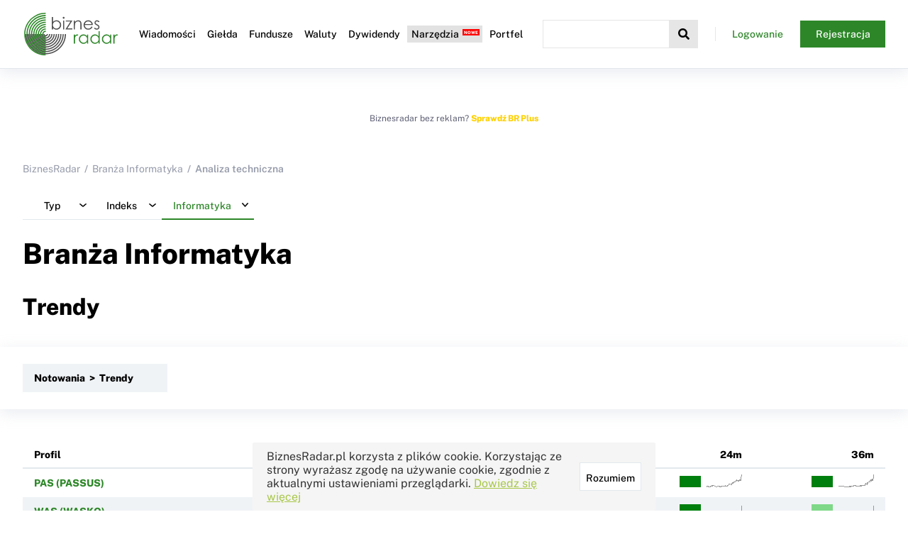

--- FILE ---
content_type: text/html; charset=UTF-8
request_url: https://www.biznesradar.pl/trendy/branza:informatyka
body_size: 43944
content:
<!DOCTYPE html>
<html lang="pl">



<head>
    <meta charset="utf-8">
    <meta name="viewport" content="width=device-width, initial-scale=1.0">
    <title>Branża Informatyka - Trendy - BiznesRadar.pl</title>
        <meta name="description" content="Trendy wzrostowe, spadkowe i boczne akcji GPW branży Informatyka w różnych przedziałach czasowych. Tabela porównawcza.">        <meta name="keywords" content="branża Informatyka,trendy,trend wzrostowy,trend spadkowy,trend boczny">    
    <link rel="dns-prefetch" href="//adservice.google.com">
    <link rel="dns-prefetch" href="//adservice.google.pl">
    <link rel="dns-prefetch" href="//googleads.g.doubleclick.net">
    <link rel="dns-prefetch" href="//pagead2.googlesyndication.com">
    <link rel="dns-prefetch" href="//tpc.googlesyndication.com">
    <link rel="dns-prefetch" href="//www.googletagservices.com">
    <link rel="dns-prefetch" href="//connect.facebook.net">
    <link rel="dns-prefetch" href="//www.google-analytics.com">

    <link rel="preconnect" href="https://m.biznesradar.pl">

        <link rel="preload" href="/assets/fonts/gfonts/PublicSansNormalL.woff2" as="font" crossorigin="anonymous">
    <link rel="preload" href="/assets/fonts/gfonts/PublicSansNormalLExt.woff2" as="font" crossorigin="anonymous">
    <link rel="preload" href="/assets/fonts/font-awesome/fa-solid-900.woff2" as="font" crossorigin="anonymous">
    <link rel="preload" href="/assets/fonts/font-awesome/fa-brands-400.woff2" as="font" crossorigin="anonymous">
    <link rel="preload" href="/assets/fonts/font-awesome/fa-regular-400.woff2" as="font" crossorigin="anonymous">

    <link rel="icon" href="/assets/appicons/favicon.ico">
    <link rel="apple-touch-icon" sizes="57x57" href="/assets/appicons/apple-icon-57x57.png">
    <link rel="apple-touch-icon" sizes="60x60" href="/assets/appicons/apple-icon-60x60.png">
    <link rel="apple-touch-icon" sizes="72x72" href="/assets/appicons/apple-icon-72x72.png">
    <link rel="apple-touch-icon" sizes="76x76" href="/assets/appicons/apple-icon-76x76.png">
    <link rel="apple-touch-icon" sizes="114x114" href="/assets/appicons/apple-icon-114x114.png">
    <link rel="apple-touch-icon" sizes="120x120" href="/assets/appicons/apple-icon-120x120.png">
    <link rel="apple-touch-icon" sizes="144x144" href="/assets/appicons/apple-icon-144x144.png">
    <link rel="apple-touch-icon" sizes="152x152" href="/assets/appicons/apple-icon-152x152.png">
    <link rel="apple-touch-icon" sizes="180x180" href="/assets/appicons/apple-icon-180x180.png">
    <link rel="icon" type="image/png" sizes="192x192" href="/assets/appicons/android-icon-192x192.png">
    <link rel="icon" type="image/png" sizes="32x32" href="/assets/appicons/favicon-32x32.png">
    <link rel="icon" type="image/png" sizes="96x96" href="/assets/appicons/favicon-96x96.png">
    <link rel="icon" type="image/png" sizes="16x16" href="/assets/appicons/favicon-16x16.png">
    <link rel="manifest" href="/assets/appicons/manifest.json">
    <meta name="msapplication-TileColor" content="#ffffff">
    <meta name="msapplication-TileImage" content="/assets/appicons/ms-icon-144x144.png">
    <meta name="theme-color" content="#ffffff">
    
    <meta property="og:image"
        content="https://www.biznesradar.pl/assets/gfx/socials_default_img.png">
    <meta property="twitter:image"
        content="https://www.biznesradar.pl/assets/gfx/socials_default_img.png">
        <meta property="og:title" content="Branża Informatyka - Trendy">
        <meta property="twitter:title" content="Branża Informatyka - Trendy">
    
    
            <link rel="stylesheet" href="/assets/css/style.css?v=20260127" media="print" onload="this.media='all'">
            <style>
            body{font-family:'Public Sans', sans-serif;font-size:14px;color:#000;margin:0}::-moz-placeholder{color:#969BAA}::placeholder{color:#969BAA}a,a:visited,a:active{color:#000;text-decoration:none}.link,.link:visited,.link:active{color:#2D8728}.link--underline{text-decoration:underline}h1{font-weight:800;font-size:40px;line-height:48px;margin-top:0}@media (max-width: 1024px){h1{font-size:24px;line-height:32px}}h2{font-weight:800;font-size:32px;line-height:48px;margin:0 0 32px 0}@media (max-width: 1024px){h2{font-size:20px;line-height:32px;margin:0 0 16px 0}}h3{font-weight:800;font-size:28px;line-height:40px;margin-top:0}@media (max-width: 1024px){h3{font-size:18px;line-height:28px}}h4{font-weight:800;font-size:24px;line-height:36px;margin-top:0}@media (max-width: 1024px){h4{font-size:16px;line-height:24px}}h5{font-weight:800;font-size:18px;line-height:28px;margin-top:0}@media (max-width: 1024px){h5{font-size:14px;line-height:24px}}.title--big{font-weight:600;font-size:28px;line-height:40px;margin-top:0}@media (max-width: 1024px){.title--big{font-size:18px;line-height:28px}}.title--medium{font-weight:600;font-size:20px;line-height:30px;margin-top:0}@media (max-width: 1024px){.title--medium{font-size:16px;line-height:28px}}.title--small{font-weight:600;font-size:16px;line-height:24px;margin-top:0}@media (max-width: 1024px){.title--small{font-size:14px;line-height:24px}}select{font-family:'Public Sans', sans-serif;color:#000}button{color:#000}.color--black{color:#000}.color--grey{color:#969BAA}.color--greydark{color:#969BAA}.color--silver{color:#E2E8ED}.color--light{color:#F0F3F6}.color--white{color:#fff}.color--dark-blue{color:#17223E}.color--green{color:#2D8728}.color--light-green{color:rgba(45,135,40,0.1)}.color--red{color:#E0223E}.color--brplus{color:#FFD100}.background--black{background-color:#000}.background--grey{background-color:#969BAA}.background--greydark{background-color:#575C6F}.background--silver{background-color:#E2E8ED}.background--light{background-color:#F0F3F6}.background--white{background-color:#fff}.background--dark-blue{background-color:#17223E}.background--green{background-color:#2D8728}.background--light-green{background-color:rgba(45,135,40,0.1)}.background--red{background-color:#E0223E}.background--brplus{background-color:#FFD100}.background--notice{background-color:#EAF3E9}.background--hover{background-color:#FFFAE5}.hide{display:none}.show-desktop{display:block !important}.show-desktop--cell{display:table-cell !important}@media (max-width: 1024px){.show-desktop{display:none !important}}.show-mobile{display:none !important}@media (max-width: 1024px){.show-mobile{display:block !important}.show-mobile--cell{display:table-cell !important}}.overflow-scroll{overflow-x:auto;position:relative;max-width:100%}.overflow-scroll::after{transition:opacity 0.5s ease;opacity:0;content:" ";position:absolute;top:0;right:0;width:50px;height:100%;background:linear-gradient(90deg, rgba(255,255,255,0) 0%, rgba(149,149,149,0.3) 100%)}@media (min-width: 1025px){.overflow-scroll::after{display:none}}.overflow-scroll--show::after{opacity:1}.overflow-scroll--hide::after{display:none}.value--bold{font-weight:bold}.value--up{color:#2D8728}.value--down{color:#E0223E}.value--light{color:#969BAA}.value--int{white-space:nowrap}.value--date{white-space:nowrap}.value--float{white-space:nowrap}a.more{color:#2D8728;font-weight:bold;font-size:14px;display:block;margin-top:16px}a.more i{margin-left:14px}.more-c{text-align:right}@media (max-width: 639px){.more-c .button{width:100%}}.toast.toast--mod-cookie-desc{background-color:#F5F5F5;color:#333}@media (max-width: 1024px){.toast.toast--mod-cookie-desc{font-size:12px}}.push-blink{background:#FEFFD7 !important}.push-blink--up{background:#DAF2DE !important}.push-blink--down{background:#FFEDED !important}.brp-logo{background-image:url(/assets/gfx/brp.svg);background-repeat:no-repeat;background-size:cover;width:40px;height:40px;display:inline-block}.brp-logo--black{background-image:url(/assets/gfx/brp-b.svg)}.notice{padding:50px 20px;font-weight:bold;text-align:center;font-size:18px;background-color:#EAF3E9;border:1px solid #E0E0E0}.notice--mini{padding:20px;font-size:14px}.notice a,.notice a:visited,.notice a:active{color:#2D8728}dl{padding:20px 20px;background-color:#EAF3E9;border:1px solid #E0E0E0}dl dt{font-size:16px;font-weight:bold;margin:0 0 12px}dl dd{margin-left:0}dl dd img{max-width:100%}dl footer{margin-top:12px;color:#969BAA}blockquote{margin:12px 0;font-style:italic}.info-box{padding:20px;font-size:14px;background-color:#F0F3F6;border:1px solid #E0E0E0;display:flex;gap:12px}.info-box a,.info-box a:visited,.info-box a:active{color:#2D8728}.info-box .fa,.info-box .fas{color:#0080ff;font-size:18px}.indices-overview .maccordion.maccordion-quotes li .maccordion__label-content--default>div.quote{width:70px}.new:after,.premium:after,.beta:after{content:"NOWE";font-size:6px;font-weight:bold;color:#FFF;background-color:red;margin-left:3px;padding:1px 2px;position:relative;top:-5px;left:2px}.premium:after{content:"PREMIUM";background-color:#2D8728}.beta:after{content:"BETA"}h5.new:after{top:-15px;left:8px}#imgpopup{position:fixed;top:0;left:0;width:100%;height:100%;display:flex;align-items:center;justify-content:center;background-color:rgba(255,255,255,0.8);z-index:100000}#imgpopup i{position:absolute;right:32px;top:32px;font-size:48px}#imgpopup img{max-width:100%;max-height:100%}.social-icon{display:inline-block;width:40px;height:40px;border-radius:50%;background:#000;font-size:24px;display:flex;align-items:center;justify-content:center}.social-icon i{color:#FFF}.social-icon--twitter{background:#00ABF1}.social-icon--facebook{background:#39579A}.social-icon--linkedin{background:#0075AA}.breadcrumb ul{display:flex;list-style:none;padding:0;margin:0 0 24px}.breadcrumb ul li{color:#969BAA;font-weight:600}.breadcrumb ul li a{color:#969BAA;font-weight:normal}.breadcrumb li::before{content:"/";margin:0 6px}.breadcrumb li:first-child::before{content:"";margin:0}@media (max-width: 1024px){.breadcrumb{display:none}}.content-navi{padding-bottom:24px}.paid-content{background-image:url(/assets/gfx/paidcontent.png);background-repeat:no-repeat;background-size:cover;width:90px;height:18px;display:inline-block;position:relative;top:4px;opacity:0.7;margin:0 2px;cursor:pointer}.paid-content--short{width:45px}.paid-content--long{width:135px}.disclaimer{color:#969BAA;font-size:12px;margin:12px 0}.show-premium--inline,.show-hasnt-premium--inline{display:inline-block}.show-premium-1,.show-premium-2,.show-premium-3{display:none}.prem-1 .show-premium-1{display:block}.prem-1 .show-premium-1--inline{display:inline-block}.prem-2 .show-premium-2{display:block}.prem-2 .show-premium-2--inline{display:inline-block}.prem-3 .show-premium-3{display:block}.prem-3 .show-premium-3--inline{display:inline-block}.show-hasnt-premium-1,.show-hasnt-premium-2,.show-hasnt-premium-3{display:block}.show-hasnt-premium-1--inline,.show-hasnt-premium-2--inline,.show-hasnt-premium-3--inline{display:inline-block}.prem-1 .show-hasnt-premium-1{display:none}.prem-2 .show-hasnt-premium-2{display:none}.prem-3 .show-hasnt-premium-3{display:none}.premium-value{pointer-events:none;cursor:pointer}.premium-value>*{display:none}.premium-value::after{content:"";background-image:url(/assets/gfx/paidcontent.png);background-repeat:no-repeat;background-size:cover;display:inline-block;width:45px;height:18px;cursor:pointer;pointer-events:auto}.prem-1 .premium-value--1>*{display:inline-block}.prem-1 .premium-value--1::after{display:none}.prem-2 .premium-value--2>*{display:inline-block}.prem-2 .premium-value--2::after{display:none}.prem-3 .premium-value--3>*{display:inline-block}.prem-3 .premium-value--3::after{display:none}nav.full-width{position:relative;margin-bottom:48px}nav.full-width .full-width__content{padding:24px 0}nav.full-width .full-width__content::before{position:absolute;display:block;content:" ";width:100vw;height:100%;top:0;right:calc(0px - (100vw - 1290px)/2);z-index:-1;overflow-x:hidden;box-shadow:0 5px 20px 0 rgba(182,189,204,0.3)}@media (max-width: 1360px){nav.full-width .full-width__content::before{right:-32px}}@media (max-width: 1180px){nav.full-width .full-width__content::before{right:-16px}}@media (max-width: 639px){nav.full-width .full-width__content::before{display:none}}@media (max-width: 639px){nav.full-width{margin-bottom:16px}}.options{margin:24px 0;display:flex;gap:16px}.options--right{justify-content:flex-end}.indicator-icon{display:inline-block;width:16px;height:16px;border-radius:16px;background-color:#949494}.indicator-icon--buy-big{background-color:#007F46}.indicator-icon--sell-big{background-color:#FA1100}.indicator-icon--buy{background-color:#23C334}.indicator-icon--sell{background-color:#FF8412}.trendmarker-icon{display:inline-block;width:30px;height:16px}.trendmarker-icon---2{background-color:#FF0000}.trendmarker-icon---1{background-color:#FF7F7F}.trendmarker-icon--0{background-color:#FFF7D6}.trendmarker-icon--1{background-color:#7FD888}.trendmarker-icon--2{background-color:#007F0E}

.layout--standard{max-width:1275px;margin:0 auto;padding:56px 32px 48px}@media (max-width: 1180px){.layout--standard{padding:34px 16px 24px}}.layout-grid--2cols{max-width:1275px;margin:0 auto 56px;display:grid;grid-template-columns:1fr 300px;grid-gap:20px}.layout-grid--2cols .overflow-scroll{max-width:calc(100vw - 400px)}@media (max-width: 1024px){.layout-grid--2cols{display:block;margin:0 auto 24px}.layout-grid--2cols .overflow-scroll{max-width:100%}}

.content__wrapper{margin-top:96px}@media (max-width: 1180px){.content__wrapper{margin-top:72px}}header.header{position:fixed;top:0;left:0;width:100%;z-index:50000;background:#fff;border-bottom:1px solid #E2E8ED;box-shadow:0 5px 20px 0 rgba(182,189,204,0.3)}@media (min-width: 1181px){header.header.header--sticky .header__logo img{height:40px}}header.header .header__inner{max-width:1275px;margin:0 auto;display:flex;align-items:center;padding:16px 32px}header.header .header__menu-btn{display:none}header.header .header__logo{margin:0}header.header .header__logo img{display:block;height:64px;transition:height .5s ease}header.header .header__nav{z-index:2}header.header .header__nav .header__nav-close-btn{display:none}header.header .header__nav .header__nav-inner>ul{margin:0;list-style:none;display:flex;padding-left:20px;padding-right:20px}header.header .header__nav .header__nav-inner>ul>li{margin:0 2px}header.header .header__nav .header__nav-inner>ul>li>a,header.header .header__nav .header__nav-inner>ul>li>span{font-weight:500;font-size:14px;text-decoration:none;color:#000;display:inline-block;padding:4px 6px}@media (min-width: 1181px){header.header .header__nav .header__nav-inner>ul>li:hover>a,header.header .header__nav .header__nav-inner>ul>li:hover>span{background:#2D8728;color:#fff}}header.header .header__nav .header__nav-inner>ul>li.active>a,header.header .header__nav .header__nav-inner>ul>li.active>span{color:#000;background:#E2E2E2}header.header .header__nav .header__nav-inner>ul>li .nav__expand{min-width:200px;display:none;background:#fff;padding:8px 5px 5px 5px;box-shadow:5px 5px 5px 0px rgba(0,0,0,0.22)}header.header .header__nav .header__nav-inner>ul>li .nav__expand .nav__group{margin-bottom:16px}header.header .header__nav .header__nav-inner>ul>li .nav__expand .nav__label{font-weight:500;font-size:14px;border:1px solid #E2E8ED;display:block;padding:2px 8px;margin-bottom:8px}header.header .header__nav .header__nav-inner>ul>li .nav__expand ul{margin:0 0 10px 0;padding:0 10px}header.header .header__nav .header__nav-inner>ul>li .nav__expand ul li{margin:6px 0}header.header .header__nav .header__nav-inner>ul>li .nav__expand ul li a{text-decoration:none;color:#000;font-size:13px}@media (min-width: 1181px){header.header .header__nav .header__nav-inner>ul>li .nav__expand ul li a:hover{color:#2D8728;font-weight:bold}}@media (min-width: 1181px){header.header .header__nav .header__nav-inner>ul>li:hover .nav__expand{display:block;position:absolute}}header.header .header__nav .header__nav-inner>ul>li ul{margin:0;list-style:none}header.header .header__search{flex-grow:1;display:flex;position:relative;z-index:1}header.header .header__search .header__search-close-btn{display:none}header.header .header__search button{display:flex;justify-content:space-around;align-items:center;width:40px;min-width:40px;height:40px;background-color:#F0F3F6;border:none;font-size:16px;cursor:pointer}header.header .header__search input{opacity:0;width:100%;padding:0;overflow:hidden;outline:none}header.header .header__search.header__search--active .header__search-btn{background-color:#E6E6E6}header.header .header__search.header__search--active input{-webkit-appearance:textfield;margin-top:0;opacity:1;padding:10px;border-color:#E6E6E6;transition:width .5s ease}header.header .header__search.header__search--active .ac_results{display:block !important}header.header .header__search .ac_results{display:none !important;top:40px}header.header .header__profile{margin-left:24px;max-width:240px;z-index:2;display:flex}header.header .header__profile--logged{justify-content:space-between;align-items:center}header.header .header__profile--logged label{flex-grow:1;text-align:right;white-space:nowrap;overflow:hidden;text-overflow:ellipsis;background-image:url("[data-uri]");background-repeat:no-repeat;background-position:left 0 top 50%;padding-left:24px}header.header .header__profile--logged button{display:flex;justify-content:space-around;align-items:center;border:none;background:none;font-size:22px;cursor:pointer;margin-left:20px;max-width:32px}header.header .header__profile--notlogged .button{padding:12px 12px;width:120px}header.header .header__profile--notlogged .button:nth-child(1){background-image:url("[data-uri]");background-repeat:no-repeat;background-position:left 0 top 50%}@media (max-width: 1180px){header.header .header__inner{padding:16px;justify-content:space-between}header.header .header__menu-btn{display:flex;justify-content:space-around;align-items:center;width:40px;height:40px;background-color:#F0F3F6;border:none;font-size:16px;cursor:pointer;outline:none}header.header .header__nav{display:block;position:fixed;left:0;top:0;width:100%;height:100%;opacity:0;transition:opacity .5s ease;background:rgba(0,0,0,0.2);pointer-events:none}header.header .header__nav .header__nav-inner{transition:transform .5s ease;z-index:100;position:absolute;background:#fff;transform:translateX(-300px);left:0;top:0;width:75%;max-width:320px;height:100%;padding-top:120px;box-sizing:border-box}header.header .header__nav .header__nav-inner .header__nav-close-btn{display:block;border:none;background:none;font-size:22px;position:absolute;top:15px;right:10px;outline:none}header.header .header__nav .header__nav-inner>ul{display:block;overflow:auto;height:100%;padding:0}header.header .header__nav .header__nav-inner>ul>li{line-height:40px;margin:0}header.header .header__nav .header__nav-inner>ul>li>a,header.header .header__nav .header__nav-inner>ul>li>span:first-child{padding:0 24px 0 16px;font-size:18px;display:flex;justify-content:space-between;align-items:center}header.header .header__nav .header__nav-inner>ul>li>a::after,header.header .header__nav .header__nav-inner>ul>li>span:first-child::after{font-family:"Font Awesome 5 Free";font-weight:900;content:"\f105";transition:all 0.2s}header.header .header__nav .header__nav-inner>ul>li.expanded>a,header.header .header__nav .header__nav-inner>ul>li.expanded>span{background:linear-gradient(90deg, #349934 0%, #f2f2f2 100%);color:#fff}header.header .header__nav .header__nav-inner>ul>li.expanded>a::after,header.header .header__nav .header__nav-inner>ul>li.expanded>span::after{color:#2D8728;transform:rotate(90deg)}header.header .header__nav .header__nav-inner>ul>li.expanded>.nav__expand{display:block;box-shadow:none;padding:10px}header.header .header__nav .header__nav-inner>ul>li.expanded>.nav__expand ul li a{font-size:15px}header.header .header__nav .header__nav-inner>ul>li.expanded>.nav__expand .nav__group{margin-bottom:0}header.header .header__nav .header__nav-inner>ul>li.expanded>.nav__expand .nav__group .nav__label{font-size:18px;padding:0 15px;display:flex;justify-content:space-between;align-items:center}header.header .header__nav .header__nav-inner>ul>li.expanded>.nav__expand .nav__group .nav__label::after{font-family:"Font Awesome 5 Free";font-weight:900;content:"\f105";transition:all 0.2s}header.header .header__nav .header__nav-inner>ul>li.expanded>.nav__expand .nav__group ul{display:none}header.header .header__nav .header__nav-inner>ul>li.expanded>.nav__expand .nav__group.expanded .nav__label{color:#2D8728}header.header .header__nav .header__nav-inner>ul>li.expanded>.nav__expand .nav__group.expanded .nav__label::after{color:#2D8728;transform:rotate(90deg)}header.header .header__nav .header__nav-inner>ul>li.expanded>.nav__expand .nav__group.expanded ul{display:block}header.header .header__nav .header__nav-inner>ul>li.expanded>.nav__expand .nav__group.expanded ul li{padding-left:8px}header.header .header__nav .header__nav-inner>ul>li.no-expand>a::after,header.header .header__nav .header__nav-inner>ul>li.no-expand>span::after{display:none}header.header .header__nav .header__nav-inner>ul>li:last-child{margin-bottom:20px}header.header .header__profile{display:none}header.header .header__logo img{height:40px}header.header .header__search{flex-grow:0}header.header .header__search input{width:1px}header.header--search-mode{position:fixed;width:100%;height:100%;padding-top:40px}header.header--search-mode .header__inner{display:block}header.header--search-mode .header__menu-btn,header.header--search-mode .header__logo{display:none}header.header--search-mode .header__search{width:100%}header.header--search-mode .header__search .header__search-close-btn{font-size:22px;display:block;position:fixed;top:10px;right:10px;background:none}header.header--search-mode .header__search--active input{width:100%}header.header--menu-mode .header__nav{opacity:1;pointer-events:auto}header.header--menu-mode .header__nav .header__nav-inner{transform:translateX(0)}@-webkit-keyframes fadeIn{0%{opacity:0}100%{opacity:1}}@keyframes fadeIn{0%{opacity:0}100%{opacity:1}}header.header--menu-mode .header__profile{display:flex;position:fixed;margin:0;left:0;top:60px;max-width:320px;width:75%;padding:0 16px;box-sizing:border-box;-webkit-animation:fadeIn 1s ease-in;animation:fadeIn 1s ease-in;border-bottom:1px solid #E2E8ED;padding-bottom:16px}header.header--menu-mode .header__profile--logged label{background:none;text-align:left;padding-left:0}header.header--menu-mode .header__profile--notlogged{justify-content:space-between}header.header--menu-mode .header__profile--notlogged .button:nth-child(1){background:none}.search-mode .ac_results{max-height:calc(100vh - 140px)}.search-mode .ac_results ul{max-height:calc(100vh - 140px) !important}.menu-mode{overflow:hidden;max-width:100%}}
        </style>
    
    <script src="/user-data/"></script>
    <script>
        var serviceRootDomain = 'biznesradar.pl';
        "use strict";function _typeof(t){return(_typeof="function"==typeof Symbol&&"symbol"==typeof Symbol.iterator?function(t){return typeof t}:function(t){return t&&"function"==typeof Symbol&&t.constructor===Symbol&&t!==Symbol.prototype?"symbol":typeof t})(t)}var runtime=function(t){var e=Object.prototype,r=e.hasOwnProperty,n=Object.defineProperty||function(t,e,r){t[e]=r.value},o="function"==typeof Symbol?Symbol:{},i=o.iterator||"@@iterator",a=o.asyncIterator||"@@asyncIterator",c=o.toStringTag||"@@toStringTag";function u(t,e,r){return Object.defineProperty(t,e,{value:r,enumerable:!0,configurable:!0,writable:!0}),t[e]}try{u({},"")}catch(t){u=function(t,e,r){return t[e]=r}}function f(t,e,r,o){var i=e&&e.prototype instanceof s?e:s,a=Object.create(i.prototype),c=new j(o||[]);return n(a,"_invoke",{value:L(t,r,c)}),a}function l(t,e,r){try{return{type:"normal",arg:t.call(e,r)}}catch(t){return{type:"throw",arg:t}}}t.wrap=f;var h={};function s(){}function p(){}function y(){}var d={};u(d,i,(function(){return this}));var v=Object.getPrototypeOf,g=v&&v(v(O([])));g&&g!==e&&r.call(g,i)&&(d=g);var m=y.prototype=s.prototype=Object.create(d);function w(t){["next","throw","return"].forEach((function(e){u(t,e,(function(t){return this._invoke(e,t)}))}))}function b(t,e){var o;n(this,"_invoke",{value:function(n,i){function a(){return new e((function(o,a){!function n(o,i,a,c){var u=l(t[o],t,i);if("throw"!==u.type){var f=u.arg,h=f.value;return h&&"object"===_typeof(h)&&r.call(h,"__await")?e.resolve(h.__await).then((function(t){n("next",t,a,c)}),(function(t){n("throw",t,a,c)})):e.resolve(h).then((function(t){f.value=t,a(f)}),(function(t){return n("throw",t,a,c)}))}c(u.arg)}(n,i,o,a)}))}return o=o?o.then(a,a):a()}})}function L(t,e,r){var n="suspendedStart";return function(o,i){if("executing"===n)throw new Error("Generator is already running");if("completed"===n){if("throw"===o)throw i;return{value:void 0,done:!0}}for(r.method=o,r.arg=i;;){var a=r.delegate;if(a){var c=x(a,r);if(c){if(c===h)continue;return c}}if("next"===r.method)r.sent=r._sent=r.arg;else if("throw"===r.method){if("suspendedStart"===n)throw n="completed",r.arg;r.dispatchException(r.arg)}else"return"===r.method&&r.abrupt("return",r.arg);n="executing";var u=l(t,e,r);if("normal"===u.type){if(n=r.done?"completed":"suspendedYield",u.arg===h)continue;return{value:u.arg,done:r.done}}"throw"===u.type&&(n="completed",r.method="throw",r.arg=u.arg)}}}function x(t,e){var r=e.method,n=t.iterator[r];if(void 0===n)return e.delegate=null,"throw"===r&&t.iterator.return&&(e.method="return",e.arg=void 0,x(t,e),"throw"===e.method)?h:("return"!==r&&(e.method="throw",e.arg=new TypeError("The iterator does not provide a '"+r+"' method")),h);var o=l(n,t.iterator,e.arg);if("throw"===o.type)return e.method="throw",e.arg=o.arg,e.delegate=null,h;var i=o.arg;return i?i.done?(e[t.resultName]=i.value,e.next=t.nextLoc,"return"!==e.method&&(e.method="next",e.arg=void 0),e.delegate=null,h):i:(e.method="throw",e.arg=new TypeError("iterator result is not an object"),e.delegate=null,h)}function E(t){var e={tryLoc:t[0]};1 in t&&(e.catchLoc=t[1]),2 in t&&(e.finallyLoc=t[2],e.afterLoc=t[3]),this.tryEntries.push(e)}function _(t){var e=t.completion||{};e.type="normal",delete e.arg,t.completion=e}function j(t){this.tryEntries=[{tryLoc:"root"}],t.forEach(E,this),this.reset(!0)}function O(t){if(null!=t){var e=t[i];if(e)return e.call(t);if("function"==typeof t.next)return t;if(!isNaN(t.length)){var n=-1,o=function e(){for(;++n<t.length;)if(r.call(t,n))return e.value=t[n],e.done=!1,e;return e.value=void 0,e.done=!0,e};return o.next=o}}throw new TypeError(_typeof(t)+" is not iterable")}return p.prototype=y,n(m,"constructor",{value:y,configurable:!0}),n(y,"constructor",{value:p,configurable:!0}),p.displayName=u(y,c,"GeneratorFunction"),t.isGeneratorFunction=function(t){var e="function"==typeof t&&t.constructor;return!!e&&(e===p||"GeneratorFunction"===(e.displayName||e.name))},t.mark=function(t){return Object.setPrototypeOf?Object.setPrototypeOf(t,y):(t.__proto__=y,u(t,c,"GeneratorFunction")),t.prototype=Object.create(m),t},t.awrap=function(t){return{__await:t}},w(b.prototype),u(b.prototype,a,(function(){return this})),t.AsyncIterator=b,t.async=function(e,r,n,o,i){void 0===i&&(i=Promise);var a=new b(f(e,r,n,o),i);return t.isGeneratorFunction(r)?a:a.next().then((function(t){return t.done?t.value:a.next()}))},w(m),u(m,c,"Generator"),u(m,i,(function(){return this})),u(m,"toString",(function(){return"[object Generator]"})),t.keys=function(t){var e=Object(t),r=[];for(var n in e)r.push(n);return r.reverse(),function t(){for(;r.length;){var n=r.pop();if(n in e)return t.value=n,t.done=!1,t}return t.done=!0,t}},t.values=O,j.prototype={constructor:j,reset:function(t){if(this.prev=0,this.next=0,this.sent=this._sent=void 0,this.done=!1,this.delegate=null,this.method="next",this.arg=void 0,this.tryEntries.forEach(_),!t)for(var e in this)"t"===e.charAt(0)&&r.call(this,e)&&!isNaN(+e.slice(1))&&(this[e]=void 0)},stop:function(){this.done=!0;var t=this.tryEntries[0].completion;if("throw"===t.type)throw t.arg;return this.rval},dispatchException:function(t){if(this.done)throw t;var e=this;function n(r,n){return a.type="throw",a.arg=t,e.next=r,n&&(e.method="next",e.arg=void 0),!!n}for(var o=this.tryEntries.length-1;o>=0;--o){var i=this.tryEntries[o],a=i.completion;if("root"===i.tryLoc)return n("end");if(i.tryLoc<=this.prev){var c=r.call(i,"catchLoc"),u=r.call(i,"finallyLoc");if(c&&u){if(this.prev<i.catchLoc)return n(i.catchLoc,!0);if(this.prev<i.finallyLoc)return n(i.finallyLoc)}else if(c){if(this.prev<i.catchLoc)return n(i.catchLoc,!0)}else{if(!u)throw new Error("try statement without catch or finally");if(this.prev<i.finallyLoc)return n(i.finallyLoc)}}}},abrupt:function(t,e){for(var n=this.tryEntries.length-1;n>=0;--n){var o=this.tryEntries[n];if(o.tryLoc<=this.prev&&r.call(o,"finallyLoc")&&this.prev<o.finallyLoc){var i=o;break}}i&&("break"===t||"continue"===t)&&i.tryLoc<=e&&e<=i.finallyLoc&&(i=null);var a=i?i.completion:{};return a.type=t,a.arg=e,i?(this.method="next",this.next=i.finallyLoc,h):this.complete(a)},complete:function(t,e){if("throw"===t.type)throw t.arg;return"break"===t.type||"continue"===t.type?this.next=t.arg:"return"===t.type?(this.rval=this.arg=t.arg,this.method="return",this.next="end"):"normal"===t.type&&e&&(this.next=e),h},finish:function(t){for(var e=this.tryEntries.length-1;e>=0;--e){var r=this.tryEntries[e];if(r.finallyLoc===t)return this.complete(r.completion,r.afterLoc),_(r),h}},catch:function(t){for(var e=this.tryEntries.length-1;e>=0;--e){var r=this.tryEntries[e];if(r.tryLoc===t){var n=r.completion;if("throw"===n.type){var o=n.arg;_(r)}return o}}throw new Error("illegal catch attempt")},delegateYield:function(t,e,r){return this.delegate={iterator:O(t),resultName:e,nextLoc:r},"next"===this.method&&(this.arg=void 0),h}},t}("object"===("undefined"==typeof module?"undefined":_typeof(module))?module.exports:{});try{regeneratorRuntime=runtime}catch(t){"object"===("undefined"==typeof globalThis?"undefined":_typeof(globalThis))?globalThis.regeneratorRuntime=runtime:Function("r","regeneratorRuntime = r")(runtime)}
"use strict";function _createForOfIteratorHelper(t,r){var e="undefined"!=typeof Symbol&&t[Symbol.iterator]||t["@@iterator"];if(!e){if(Array.isArray(t)||(e=_unsupportedIterableToArray(t))||r&&t&&"number"==typeof t.length){e&&(t=e);var n=0,o=function(){};return{s:o,n:function(){return n>=t.length?{done:!0}:{done:!1,value:t[n++]}},e:function(t){throw t},f:o}}throw new TypeError("Invalid attempt to iterate non-iterable instance.\nIn order to be iterable, non-array objects must have a [Symbol.iterator]() method.")}var c,a=!0,u=!1;return{s:function(){e=e.call(t)},n:function(){var t=e.next();return a=t.done,t},e:function(t){u=!0,c=t},f:function(){try{a||null==e.return||e.return()}finally{if(u)throw c}}}}function _unsupportedIterableToArray(t,r){if(t){if("string"==typeof t)return _arrayLikeToArray(t,r);var e=Object.prototype.toString.call(t).slice(8,-1);return"Object"===e&&t.constructor&&(e=t.constructor.name),"Map"===e||"Set"===e?Array.from(t):"Arguments"===e||/^(?:Ui|I)nt(?:8|16|32)(?:Clamped)?Array$/.test(e)?_arrayLikeToArray(t,r):void 0}}function _arrayLikeToArray(t,r){(null==r||r>t.length)&&(r=t.length);for(var e=0,n=new Array(r);e<r;e++)n[e]=t[e];return n}var initFunctions={checkProductAccess:function(t){var r=Array.isArray(t)?t:[t];if(account.products){var e,n=_createForOfIteratorHelper(r);try{for(n.s();!(e=n.n()).done;){var o=e.value;for(var c in account.products)if(account.products[c].product.OID==o&&account.products[c].access)for(var a in account.products[c].access)if(account.products[c].access[a].Active)return!0}}catch(t){n.e(t)}finally{n.f()}}return!1},bodyWrapperOpen:function(){var t=[];"undefined"!=typeof account&&(account.oid&&t.push("logged"),this.checkProductAccess(1)&&t.push("prem-1"),this.checkProductAccess(2)&&(t.push("prem-2"),t.push("adf")),this.checkProductAccess(3)&&(t.push("prem-3"),t.push("adf")),account.wallets&&account.wallets.length>1&&t.push("hw")),document.write('<div id="main-props" class="'+t.join(" ")+'">')},bodyWrapperClose:function(){document.write("</div>")}};initFunctions.checkProductAccess([2,3])&&(window.DAD=!0),document.addEventListener("DOMContentLoaded",(function(t){initFunctions.checkProductAccess([1,2,3])||fetch(new Request("https://pagead2.googlesyndication.com/pagead/js/adsbygoogle.js",{method:"HEAD",mode:"no-cors"})).catch((function(t){document.getElementById("main-props").classList.add("adb")}))}));    </script>

    <script>
	if(!window.DAD){
		var gdfp_async = true;
			var _dfp_sd = "";
		_dfp_sd += "googletag.defineSlot('/60562554/New_BiznesRadar.pl_300x250', [[970,250],[750,300],[750,200],[750,100],[728,90],[468,60],[300,250],[320,50],[320,100]], 'div-gpt-ad-7941297340-0').defineSizeMapping(googletag.sizeMapping().addSize([1024,0], [[970,250],[750,300],[750,200],[750,100],[728,90],[468,60]]).addSize([768,0], [[750,300],[750,200],[750,100],[728,90],[468,60]]).addSize([320,0], [[300,250],[320,50],[320,100]]).addSize([0,0], [[300,250],[320,50],[320,100]]).build()).setTargeting('br_channel', 'NOTOWANIA').addService(googletag.pubads());\r\n";
		_dfp_sd += "googletag.defineSlot('/60562554/BR_glowna_billboard2', [[970,250],[750,300],[750,200],[750,100],[728,90],[468,60],[300,250],[320,50],[320,100]], 'div-gpt-ad-1378495163-1').defineSizeMapping(googletag.sizeMapping().addSize([1024,0], [[970,250],[750,300],[750,200],[750,100],[728,90],[468,60]]).addSize([768,0], [[750,300],[750,200],[750,100],[728,90],[468,60]]).addSize([320,0], [[300,250],[320,50],[320,100]]).addSize([0,0], [[300,250],[320,50],[320,100]]).build()).setTargeting('br_channel', 'NOTOWANIA').addService(googletag.pubads());\r\n";
		if(gdfp_async){
			var _dfp_h = ""
				+"<sc" + "ript>\r\n"
				+"var googletag = googletag || {};\r\n"
				+"googletag.cmd = googletag.cmd || [];\r\n"
				+"(function() {\r\n"
				+"var gads = document.createElement('script');\r\n"
				+"gads.async = true;\r\n"
				+"gads.type = 'text/javascript';\r\n"
				+"var useSSL = 'https:' == document.location.protocol;\r\n"
				+"gads.src = (useSSL ? 'https:' : 'http:') +\r\n"
				+"'//www.googletagservices.com/tag/js/gpt.js';\r\n"
				+"var node = document.getElementsByTagName('script')[0];\r\n"
				+"node.parentNode.insertBefore(gads, node);\r\n"
				+"})();\r\n"
				+"</scr" + "ipt>\r\n"
				+"<scr" + "ipt type=\"text/javascript\">\r\n"
				+"googletag.cmd.push(function() {\r\n"
				+ _dfp_sd
				+"googletag.pubads().enableSingleRequest();\r\n"
				+"googletag.pubads().collapseEmptyDivs();\r\n"
				+"googletag.enableServices();\r\n"
				+"})\r\n"
				+"</scr" + "ipt>";
			document.write(_dfp_h);
		} else {
			var _dfp_h = ""
				+"<scr" + "ipt type=\"text/javascript\">\r\n"
				+"(function() {\r\n"
				+"var useSSL = 'https:' == document.location.protocol;\r\n"
				+"var src = (useSSL ? 'https:' : 'http:') +\r\n"
				+"'//www.googletagservices.com/tag/js/gpt.js';\r\n"
				+"document.write('<scr' + 'ipt src=\"' + src + '\"></scr' + 'ipt>');\r\n"
				+"})();\r\n"
				+"</scr" + "ipt>";
			document.write(_dfp_h);
		}
	}
	else{
		googletag = undefinedgoogletag = {display: function(){},pubads: function(){return {enableSyncRendering: function(){},enableSingleRequest: function(){}}}, enableServices: function(){}}; 
	}
</script>

    
    <script>
        function _gu(){
        if (typeof account != 'undefined' && account.oid) return account.oid;
        var _c = document.cookie.match(RegExp('(?:^|;\\s*)_ga=([^;]*)'));
        if (_c) return "GA_" + _c[1].split('.')[2] || "";
        return "";
        }
        dataLayer = [{
        'dimension1': (typeof account != 'undefined' && account.oid ? 'YES' : 'NO'),
        'dimension3': (typeof _advertising != 'undefined' ? 'NO' : 'YES'),
        'dimension5': 'YES',
                        'UserLogged': (typeof account != 'undefined' && account.oid ? 'Yes' : 'No'),
        'Authentication': (typeof account != 'undefined' && account.oid ? (account.service == 'SE' ? 'standard' :
            'social') : ''),
        'User': '' + _gu(),
        'PageType': 'other',
'PremiumContent': 'No',
'PageSubCategory': 'ND',
'PageCategory': 'Narzędzia',

        }];
    </script>
    <!-- Google Tag Manager -->
<script>(function(w,d,s,l,i){w[l]=w[l]||[];w[l].push({'gtm.start': new Date().getTime(),event:'gtm.js'});var f=d.getElementsByTagName(s)[0], j=d.createElement(s),dl=l!='dataLayer'?'&l='+l:'';j.async=true;j.src='https://www.googletagmanager.com/gtm.js?id='+i+dl;f.parentNode.insertBefore(j,f);})(window,document,'script','dataLayer','GTM-MJF7SFF');</script>
<!-- End Google Tag Manager -->    <script>
                if(!window.DAD){
        document.write('<scr' +
            'ipt async src="//cmp.optad360.io/items/cca73bed-93b4-4906-a585-809b066e5798.min.js"></scr' + 'ipt>');
        }
    </script>
</head>

<body class="page-trendy"><script>
	if(!gdfp_async){
		var _dfp_h = ""
			+"<scr" + "ipt>\r\n"
			+ _dfp_sd
			+"googletag.pubads().enableSyncRendering();\r\n"
			+"googletag.pubads().enableSingleRequest();\r\n"
			+"googletag.enableServices();\r\n"
			+"</scr" + "ipt>";
		document.write(_dfp_h);
	}
</script>

    <script>
                if(!window.DAD){
        document.write('<scr' +
            'ipt async src="//get.optad360.io/sf/43fa4186-41d3-11e8-a7ed-06048607e8f8/plugin.min.js"></scr' + 'ipt>'
        );
        }
    </script>

    <script>
        initFunctions.bodyWrapperOpen();
    </script>

            <header class="header js-header">

    <div class="header__inner">

        <button class="button--icon-only header__menu-btn js-header__menu-btn" title="Menu"><i class="fas fa-bars"></i></button>

                    <div class="header__logo"><a href="/"><img src="/assets/gfx/logo.svg" alt="BiznesRadar.pl"></a></div>
        
        <nav class="header__nav js-header__nav">
            <div class="header__nav-inner js-header__nav-inner">
                <button class="header__nav-close-btn js-header__nav-close-btn" title="Znajdź instrument"><i class="fas fa-times"></i></button>
                <ul>
                    <li itemtype="http://schema.org/SiteNavigationElement" itemscope="" class="">
                        <a href="/artykuly/">Wiadomości</a>
                        <div class="nav__expand">
                            <ul>
                                <li itemprop="name"><a itemprop="url" href="/komentarze-gieldowe/">Komentarze giełdowe</a></li>
                                <li itemprop="name"><a itemprop="url" href="/news-archive/2,1">Komunikaty ESPI/EBI</a></li>
                                <li itemprop="name"><a itemprop="url" href="/artykuly/">Najważniejsze wiadomości</a></li>
                            </ul>
                        </div>
                    </li>
                    
                    <li itemtype="http://schema.org/SiteNavigationElement" itemscope="" class="">
                        <a href="/gielda/akcje_gpw">Giełda</a>
                        <div class="nav__expand">
                            <div class="nav__group js-nav__group">
                                <span class="nav__label"><span>GPW</span></span>
                                <ul>
                                    <li itemprop="name"><a itemprop="url" href="/gielda/akcje_gpw" title="Notowania akcji GPW">Akcje GPW</a></li>
                                    <li itemprop="name"><a itemprop="url" href="/gielda/newconnect" title="Notowania akcji NewConnect">Akcje NewConnect</a></li>
                                    <li itemprop="name"><a itemprop="url" href="/gielda/akcje_globalconnect" title="Notowania akcji GlobalConnect">Akcje GlobalConnect</a></li>
                                    <li itemprop="name"><a itemprop="url" href="/gielda/certyfikaty_inwestycyjne" title="Notowania certyfikatów inwestycyjnych">Certyfikaty inwestycyjne</a></li>
                                    <li itemprop="name"><a itemprop="url" href="/gielda/etf" title="Notowania ETF GPW">ETF</a></li>
                                    <li itemprop="name"><a itemprop="url" href="/gielda/indeksy" title="Notowania indeksów GPW">Indeksy</a></li>
                                    <li itemprop="name"><a itemprop="url" href="/gielda/pochodne_kontrakty" title="Notowania kontraktów terminowych GPW">Kontrakty terminowe</a></li>
                                    <li itemprop="name"><a itemprop="url" href="/gielda/obligacje" title="Notowania obligacji rynku Catalyst GPW">Obligacje</a></li>
                                    <li itemprop="name"><a itemprop="url" href="/gielda/pochodne_opcje" title="Notowania kontraktów opcyjnych GPW">Opcje</a></li>
                                    <li itemprop="name"><a itemprop="url" href="/gielda/strukturyzowane" title="Notowania produktów strukturyzowanych">Strukturyzowane</a></li>
                                    <li itemprop="name"><a itemprop="url" href="/gielda/warranty" title="Notowania warratnów GPW">Warranty</a></li>
                                </ul>
                            </div>
                            <div class="nav__group js-nav__group">
                                <span class="nav__label"><span>Komponenty</span></span>
                                <ul>
                                    <li itemprop="name"><a itemprop="url" href="/gielda/indeks:mWIG40" title="Notowania spółek z indeksu mWIG40">mWIG40</a></li>
                                    <li itemprop="name"><a itemprop="url" href="/gielda/indeks:sWIG80" title="Notowania spółek z indeksu sWIG80">sWIG80</a></li>
                                    <li itemprop="name"><a itemprop="url" href="/gielda/indeks:WIG20" title="Notowania spółek z indeksu WIG20">WIG20</a></li>
                                    <li itemprop="name"><a itemprop="url" href="/gielda/indeks:WIG30" title="Notowania spółek z indeksu WIG30">WIG30</a></li>
                                </ul>
                            </div>
                            <div class="nav__group js-nav__group">
                                <span class="nav__label"><span>Świat</span></span>
                                <ul>
                                    <li itemprop="name"><a itemprop="url" href="/gielda/indeksy_swiatowe" title="Notowania indeksów zagranicznych">Indeksy światowe</a></li>
                                    <li itemprop="name"><a itemprop="url" href="/gielda/towary" title="Notowania kontaktów terminowych na towary i surowce">Towary</a></li>
                                    <li itemprop="name"><a itemprop="url" href="/gielda/akcje_zagraniczne" title="Notowania akcji zagranicznych">Akcje zagraniczne</a></li>
                                </ul>
                            </div>
                        </div>
                    </li>
                    
                    <li itemtype="http://schema.org/SiteNavigationElement" itemscope="" class="">
                        <a href="/fundusze/krajowe-akcji" title="Fundusze inwestycyjne">Fundusze</a>
                        <div class="nav__expand nav__expand--force">
                            <div class="nav__group js-nav__group">
                                <span class="nav__label"><span>TFI</span></span>
                                <ul>
                                    <li itemprop="name"><a itemprop="url" href="/fundusze/krajowe-akcji" title="Fundusze inwestycyjne krajowe Akcji polskich">Akcji polskich</a></li>
                                    <li itemprop="name"><a itemprop="url" href="/fundusze/krajowe-akcji-rynkow-zagranicznych" title="Fundusze inwestycyjne krajowe Akcji rynków zagranicznych">Akcji rynków zagranicznych</a></li>   
                                    <li itemprop="name"><a itemprop="url" href="/fundusze/krajowe-rynku-pienieznego" title="Fundusze inwestycyjne krajowe Gotówkowe i pieniężne">Gotówkowe i pieniężne</a></li>
                                    <li itemprop="name"><a itemprop="url" href="/fundusze/krajowe-inne" title="Fundusze inwestycyjne krajowe Inne">Inne</a></li>
                                                                        <li itemprop="name"><a itemprop="url" href="/fundusze/krajowe-papierow-dluznych" title="Fundusze inwestycyjne krajowe Papierów dłużnych">Papierów dłużnych</a></li>
                                    <li itemprop="name"><a itemprop="url" href="/fundusze/ppk" title="Fundusze inwestycyjne krajowe PPK zdefiniowanej daty">PPK zdefiniowanej daty</a></li>   
                                    <li itemprop="name"><a itemprop="url" href="/fundusze/krajowe-stabilnego-wzrostu" title="Fundusze inwestycyjne krajowe Stabilnego wzrostu">Stabilnego wzrostu</a></li>
                                    <li itemprop="name"><a itemprop="url" href="/fundusze/krajowe-zrownowazone" title="Fundusze inwestycyjne krajowe Zrównoważone">Zrównoważone</a></li>
                                                                    </ul>
                            </div>
                            <div class="nav__group js-nav__group">
                                <span class="nav__label"><span>Zagraniczne</span></span>
                                <ul>
                                    <li itemprop="name"><a itemprop="url" href="/fundusze/zagraniczne-akcji" title="Fundusze inwestycyjne zagraniczne Akcji">Akcji</a></li>
                                    <li itemprop="name"><a itemprop="url" href="/fundusze/zagraniczne-inne" title="Fundusze inwestycyjne zagraniczne Inne">Inne</a></li>
                                    <li itemprop="name"><a itemprop="url" href="/fundusze/zagraniczne-mieszane" title="Fundusze inwestycyjne zagraniczne Mieszane">Mieszane</a></li>
                                    <li itemprop="name"><a itemprop="url" href="/fundusze/zagraniczne-ochrony-kapitalu" title="Fundusze inwestycyjne zagraniczne Ochrony kapitału">Ochrony kapitału</a></li>
                                    <li itemprop="name"><a itemprop="url" href="/fundusze/zagraniczne-papierow-dluznych" title="Fundusze inwestycyjne zagraniczne Papierów dłużnych">Papierów dłużnych</a></li>
                                    <li itemprop="name"><a itemprop="url" href="/fundusze/zagraniczne-rynku-pienieznego" title="Fundusze inwestycyjne zagraniczne Rynku pieniężnego">Rynku pieniężnego</a></li>
                                                                    </ul>
                            </div>
                            <div class="nav__group js-nav__group">
                                <span class="nav__label"><span>OFE</span></span>
                                <ul>
                                    <li itemprop="name"><a itemprop="url" href="/fundusze/ofe" title="Otwarte Fundusze Emerytalne">OFE</a></li>
                                </ul>
                            </div>
                        </div>
                    </li>

                    <li itemtype="http://schema.org/SiteNavigationElement" itemscope="" class="">
                        <a href="/waluty/forex" title="Notowania walut">Waluty</a>
                        <div class="nav__expand">
                            <ul>
                                <li itemprop="name"><a itemprop="url" href="/waluty/forex" title="Notowania FOREX">FOREX</a></li>
                                <li itemprop="name"><a itemprop="url" href="/waluty/bitcoin" title="Notowania kryptowalut">Kryptowaluty</a></li>
                                <li itemprop="name"><a itemprop="url" href="/waluty/nbp" title="Kursy walut NBP">NBP</a></li>
                                <li itemprop="name"><a itemprop="url" href="/stopy-procentowe/" title="Stopy procentowe NBP">Stopy procentowe</a></li>
                            </ul>
                        </div>
                    </li>

                    <li itemtype="http://schema.org/SiteNavigationElement" itemscope="" class="no-expand" >
                        <a itemprop="url" href="/dywidendy/" title="Dywidendy">Dywidendy</a>
                    </li>

                    <li itemtype="http://schema.org/SiteNavigationElement" itemscope="" class=" active">
                        <span><span class="new">Narzędzia</span></span>
                        <div class="nav__expand">
                            <div class="nav__group js-nav__group">
                                <span class="nav__label"><span>Akcje</span></span>
                                <ul>
                                    <li itemprop="name"><a itemprop="url" href="/dynamika-obrotow/" title="Dynamika obrotów akcji GPW i NewConnect">Dynamika obrotów GPW</a></li>
                                    <li itemprop="name"><a itemprop="url" href="/formacje-swiecowe/" title="Formacje świecowe">Formacje świecowe</a></li>
                                    <li itemprop="name" class="new"><a itemprop="url" href="/kalendarium/" title="Kalendarium">Kalendarium</a></li>
                                    <li itemprop="name"><a itemprop="url" href="/minmax/" title="Nowe maksima/minima">Nowe maksima/minima</a></li>
                                    <li itemprop="name" class="new"><a itemprop="url" href="/portfele-tfi/" title="Portfele TFI">Portfele TFI</a></li>
                                    <li itemprop="name"><a itemprop="url" href="/symbols-rank/" title="Ranking popularności spółek">Ranking popularności spółek</a></li>
                                    <li itemprop="name"><a itemprop="url" href="/rekomendacje/" title="Rekomendacje giełdowe">Rekomendacje</a></li>
                                    <li itemprop="name"><a itemprop="url" href="/skaner-akcji/" title="Skaner akcji GPW">Skaner akcji GPW</a></li>
                                    <li itemprop="name"><a itemprop="url" href="/statystyka-sesji/" title="Statystyka sesji GPW">Statystyka sesji GPW</a></li>
                                                                        <li itemprop="name"><a itemprop="url" href="/branze/" title="Stopy zwrotu z podziełem na branże">Stopy zwrotu z podziełem na branże</a></li>
                                    <li itemprop="name"><a itemprop="url" href="/sygnaly-analizy-technicznej/" title="Sygnały analizy technicznej">Sygnały analizy technicznej</a></li>
                                    <li itemprop="name"><a itemprop="url" href="/trendy/" title="Trendy">Trendy</a></li>
                                    <li itemprop="name" class="new"><a itemprop="url" href="/transakcje-insiderow/" title="Transakcje insiderów">Transakcje insiderów</a></li>
                                    <li itemprop="name" class="new"><a itemprop="url" href="/transakcje-pakietowe/" title="Transakcje pakietowe">Transakcje pakietowe</a></li>
                                </ul>
                            </div>
                            <div class="nav__group js-nav__group">
                                <span class="nav__label"><span>Fundusze</span></span>
                                <ul>
                                    <li itemprop="name"><a itemprop="url" href="/symbols-rank/funds" title="Ranking popularności funduszy">Ranking popularności funduszy</a></li>
                                </ul>
                            </div>
                            <div class="nav__group js-nav__group">
                                <span class="nav__label"><span>Inne</span></span>
                                <ul>
                                    <li itemprop="name"><a itemprop="url" href="/wskazniki-makroekonomiczne/" title="Wskaźniki makroekonomiczne">Dane makro</a></li>
                                    <li itemprop="name"><a itemprop="url" href="/trendomierz/" title="Trendomierz" onclick="return Account.loginRequired()">Trendomierz</a></li>
                                </ul>
                            </div>
                        </div>
                    </li>

                    <li itemtype="http://schema.org/SiteNavigationElement" itemscope="" class="">
                        <a href="/portfele/">Portfel</a>
                        <div class="nav__expand">
                            <ul>
                                <li itemprop="name"><a itemprop="url" href="/alerts/" title="Alerty" onclick="return Account.loginRequired()">Alerty</a></li>
                                <li itemprop="name"><a itemprop="url" href="/portfele/" title="Portfele">Portfele</a></li>
                            </ul>
                        </div>
                    </li>
                    
                </ul>
            </div>
        </nav>


        <div class="header__search js-header__search">
            <button class="header__search-close-btn js-header__search-close-bt" title="Zamknij"><i class="fas fa-times"></i></button>
            <input class="form__input" type="search" autocomplete="off" id="js-search" style="font-size: 16px;"> 
            <button class="button--icon-only js-header__search-btn header__search-btn" title="Znajdź instrument"><i class="fas fa-search"></i></button>
        </div>

        <div class="header__profile js-header__profile"></div>

    </div>

</header>
                    <div class="content__wrapper">
                <main class="content__inner">
                                        <div class="layout layout--standard profiles-list">

        <div class="ac ac--billboard"><div class="ac__inner"><div class="ac__c"><div class="adbox" id="div-gpt-ad-7941297340-0">
<script>
	if(gdfp_async){
		document.write("<sc" + "ript>\r\n" + "googletag.cmd.push(function() { googletag.display('div-gpt-ad-7941297340-0'); });\r\n" + "</scr" + "ipt>");
	} else {
		googletag.display('div-gpt-ad-7941297340-0');
	}
</script>
</div>
</div><div class="ac__l">Biznesradar bez reklam? <a href="https://premium.biznesradar.pl/brplus">Sprawdź BR Plus</a></div></div></div>

    
    <nav aria-label="Breadcrumb" class="breadcrumb"><ul><li><a href="/">BiznesRadar</a></li><li><a href="/gielda/branza:informatyka">Branża Informatyka</a></li><li>Analiza techniczna</li></ul></nav>

    <div class="content-navi">
        <menu class="tabs">
    <li class="context-menu">
        <span>Typ</span>    
        <div class="context-menu__glass"></div>
        <menu>
            <li class="label">Według typu</li>
            <li><a href="/trendy/">Akcje</a></li>
            <li><a href="/trendy/akcje_gpw">Akcje GPW</a></li>
            <li><a href="/trendy/newconnect">Akcje NewConnect</a></li>
            <li><a href="/trendy/akcje_globalconnect">Akcje GlobalConnect</a></li>
            <li><a href="/trendy/indeksy">Indeksy</a></li>
            <li><a href="/trendy/obligacje">Obligacje</a></li>
            <li><a href="/trendy/pochodne_kontrakty">Kontrakty</a></li>
            <li><a href="/trendy/pochodne_opcje">Opcje</a></li>
            <li><a href="/trendy/etf">ETF</a></li>
            <li><a href="/trendy/strukturyzowane">Strukturyzowane</a></li>
            <li><a href="/trendy/certyfikaty_inwestycyjne">Certyfikaty</a></li>
            <li><a href="/trendy/warranty">Warranty</a></li>
            <li class="label seperator">Świat</li>
            <li><a href="/gielda/indeksy_swiatowe">Indeksy światowe</a></li>
            <li><a href="/trendy/towary">Towary CFD</a></li>
            <li><a href="/trendy/akcje_zagraniczne">Akcje zagraniczne</a></li>
        </menu>
    </li>
    <li class="context-menu">
        <span>Indeks</span> 
        <div class="context-menu__glass"></div>
        <menu>
            <li class="label">Według indeksu</li>
                            <li>
                    <a href="/trendy/indeks:GPWB-B1Y3Y">
                        GPWB-B1Y3Y                    </a>
                </li>
                            <li>
                    <a href="/trendy/indeks:GPWB-B1Y4Y">
                        GPWB-B1Y4Y                    </a>
                </li>
                            <li>
                    <a href="/trendy/indeks:GPWB-B1Y5Y">
                        GPWB-B1Y5Y                    </a>
                </li>
                            <li>
                    <a href="/trendy/indeks:GPWB-B3Y5Y">
                        GPWB-B3Y5Y                    </a>
                </li>
                            <li>
                    <a href="/trendy/indeks:GPWB-B5Y">
                        GPWB-B5Y                    </a>
                </li>
                            <li>
                    <a href="/trendy/indeks:GPWB-BWZ">
                        GPWB-BWZ                    </a>
                </li>
                            <li>
                    <a href="/trendy/indeks:INNOVATOR">
                        INNOVATOR                    </a>
                </li>
                            <li>
                    <a href="/trendy/indeks:mWIG40">
                        mWIG40                    </a>
                </li>
                            <li>
                    <a href="/trendy/indeks:mWIG40dvp">
                        mWIG40dvp                    </a>
                </li>
                            <li>
                    <a href="/trendy/indeks:mWIG40TR">
                        mWIG40TR                    </a>
                </li>
                            <li>
                    <a href="/trendy/indeks:mWIG40TRlv">
                        mWIG40TRlv                    </a>
                </li>
                            <li>
                    <a href="/trendy/indeks:mWIG40TRsh">
                        mWIG40TRsh                    </a>
                </li>
                            <li>
                    <a href="/trendy/indeks:NCIndex">
                        NCIndex                    </a>
                </li>
                            <li>
                    <a href="/trendy/indeks:sWIG80">
                        sWIG80                    </a>
                </li>
                            <li>
                    <a href="/trendy/indeks:sWIG80dvp">
                        sWIG80dvp                    </a>
                </li>
                            <li>
                    <a href="/trendy/indeks:sWIG80TR">
                        sWIG80TR                    </a>
                </li>
                            <li>
                    <a href="/trendy/indeks:TBSP.Index">
                        TBSP.Index                    </a>
                </li>
                            <li>
                    <a href="/trendy/indeks:WIG">
                        WIG                    </a>
                </li>
                            <li>
                    <a href="/trendy/indeks:WIG-BANKI">
                        WIG-banki                    </a>
                </li>
                            <li>
                    <a href="/trendy/indeks:WIG-BUDOW">
                        WIG-budownictwo                    </a>
                </li>
                            <li>
                    <a href="/trendy/indeks:WIG-CEE">
                        WIG-CEE                    </a>
                </li>
                            <li>
                    <a href="/trendy/indeks:WIG-CHEMIA">
                        WIG-chemia                    </a>
                </li>
                            <li>
                    <a href="/trendy/indeks:WIG-ENERG">
                        WIG-energia                    </a>
                </li>
                            <li>
                    <a href="/trendy/indeks:WIG-GORNIC">
                        WIG-górnictwo                    </a>
                </li>
                            <li>
                    <a href="/trendy/indeks:WIG-GRY">
                        WIG-GRY                    </a>
                </li>
                            <li>
                    <a href="/trendy/indeks:WIG-INFO">
                        WIG-informatyka                    </a>
                </li>
                            <li>
                    <a href="/trendy/indeks:WIG-LEKI">
                        WIG-leki                    </a>
                </li>
                            <li>
                    <a href="/trendy/indeks:WIG-MEDIA">
                        WIG-media                    </a>
                </li>
                            <li>
                    <a href="/trendy/indeks:WIG-MOTO">
                        WIG-motoryzacja                    </a>
                </li>
                            <li>
                    <a href="/trendy/indeks:WIG-NRCHOM">
                        WIG-nieruchomości                    </a>
                </li>
                            <li>
                    <a href="/trendy/indeks:WIG-ODZIEZ">
                        WIG-odzież                    </a>
                </li>
                            <li>
                    <a href="/trendy/indeks:WIG-PALIWA">
                        WIG-paliwa                    </a>
                </li>
                            <li>
                    <a href="/trendy/indeks:WIG-Poland">
                        WIG-Poland                    </a>
                </li>
                            <li>
                    <a href="/trendy/indeks:WIG-SPOZYW">
                        WIG-spożywczy                    </a>
                </li>
                            <li>
                    <a href="/trendy/indeks:WIG-Ukrain">
                        WIG-Ukraine                    </a>
                </li>
                            <li>
                    <a href="/trendy/indeks:WIG.GAMES5">
                        WIG.GAMES5                    </a>
                </li>
                            <li>
                    <a href="/trendy/indeks:WIG.MS-BAS">
                        WIG.MS-BAS                    </a>
                </li>
                            <li>
                    <a href="/trendy/indeks:WIG.MS-ECM">
                        WIG.MS-ECM                    </a>
                </li>
                            <li>
                    <a href="/trendy/indeks:WIG.MS-FIN">
                        WIG.MS-FIN                    </a>
                </li>
                            <li>
                    <a href="/trendy/indeks:WIG140">
                        WIG140                    </a>
                </li>
                            <li>
                    <a href="/trendy/indeks:WIG20">
                        WIG20                    </a>
                </li>
                            <li>
                    <a href="/trendy/indeks:WIG20dvp">
                        WIG20dvp                    </a>
                </li>
                            <li>
                    <a href="/trendy/indeks:WIG20TR">
                        WIG20TR                    </a>
                </li>
                            <li>
                    <a href="/trendy/indeks:WIG20TRlev">
                        WIG20TRlev                    </a>
                </li>
                            <li>
                    <a href="/trendy/indeks:WIG20TRsht">
                        WIG20TRsht                    </a>
                </li>
                            <li>
                    <a href="/trendy/indeks:WIG30">
                        WIG30                    </a>
                </li>
                            <li>
                    <a href="/trendy/indeks:WIG30TR">
                        WIG30TR                    </a>
                </li>
                            <li>
                    <a href="/trendy/indeks:WIGdiv">
                        WIGdiv                    </a>
                </li>
                            <li>
                    <a href="/trendy/indeks:WIGdivplus">
                        WIGdivplus                    </a>
                </li>
                            <li>
                    <a href="/trendy/indeks:WIGind">
                        WIGind                    </a>
                </li>
                            <li>
                    <a href="/trendy/indeks:WIGmed">
                        WIGmed                    </a>
                </li>
                            <li>
                    <a href="/trendy/indeks:WIGtechTR">
                        WIGtechTR                    </a>
                </li>
                    </menu>
    </li>
    <li class="context-menu active">
        <span>Informatyka</span>
        <div class="context-menu__glass"></div>
        <menu>
            <li class="label">Według branży</li>
                            <li>
                    <a href="/trendy/branza:artykuly-spozywcze">
                        Artykuły spożywcze
                    </a>
                </li>
                            <li>
                    <a href="/trendy/branza:banki">
                        Banki
                    </a>
                </li>
                            <li>
                    <a href="/trendy/branza:biotechnologia">
                        Biotechnologia
                    </a>
                </li>
                            <li>
                    <a href="/trendy/branza:budownictwo">
                        Budownictwo
                    </a>
                </li>
                            <li>
                    <a href="/trendy/branza:chemia">
                        Chemia
                    </a>
                </li>
                            <li>
                    <a href="/trendy/branza:drewno-i-papier">
                        Drewno i papier
                    </a>
                </li>
                            <li>
                    <a href="/trendy/branza:dystrybucja-ciepla-i-wody">
                        Dystrybucja ciepła i wody
                    </a>
                </li>
                            <li>
                    <a href="/trendy/branza:dystrybucja-lekow">
                        Dystrybucja leków
                    </a>
                </li>
                            <li>
                    <a href="/trendy/branza:dzialalnosc-inwestycyjna">
                        Działalność inwestycyjna
                    </a>
                </li>
                            <li>
                    <a href="/trendy/branza:energia">
                        Energia
                    </a>
                </li>
                            <li>
                    <a href="/trendy/branza:gornictwo">
                        Górnictwo
                    </a>
                </li>
                            <li>
                    <a href="/trendy/branza:gry">
                        Gry
                    </a>
                </li>
                            <li>
                    <a href="/trendy/branza:guma-i-tworzywa-sztuczne">
                        Guma i tworzywa sztuczne
                    </a>
                </li>
                            <li>
                    <a href="/trendy/branza:handel-hurtowy">
                        Handel hurtowy
                    </a>
                </li>
                            <li>
                    <a href="/trendy/branza:handel-internetowy">
                        Handel internetowy
                    </a>
                </li>
                            <li>
                    <a href="/trendy/branza:hutnictwo">
                        Hutnictwo
                    </a>
                </li>
                            <li class="active">
                    <a href="/trendy/branza:informatyka">
                        Informatyka
                    </a>
                </li>
                            <li>
                    <a href="/trendy/branza:leasing-i-faktoring">
                        Leasing i faktoring
                    </a>
                </li>
                            <li>
                    <a href="/trendy/branza:media">
                        Media
                    </a>
                </li>
                            <li>
                    <a href="/trendy/branza:motoryzacja">
                        Motoryzacja
                    </a>
                </li>
                            <li>
                    <a href="/trendy/branza:nieruchomosci">
                        Nieruchomości
                    </a>
                </li>
                            <li>
                    <a href="/trendy/branza:nowe-technologie">
                        Nowe technologie
                    </a>
                </li>
                            <li>
                    <a href="/trendy/branza:odziez-i-kosmetyki">
                        Odzież i kosmetyki
                    </a>
                </li>
                            <li>
                    <a href="/trendy/branza:paliwa-i-gaz">
                        Paliwa i gaz
                    </a>
                </li>
                            <li>
                    <a href="/trendy/branza:posrednictwo-finansowe">
                        Pośrednictwo finansowe
                    </a>
                </li>
                            <li>
                    <a href="/trendy/branza:pozostale">
                        Pozostałe
                    </a>
                </li>
                            <li>
                    <a href="/trendy/branza:produkcja-lekow">
                        Produkcja leków
                    </a>
                </li>
                            <li>
                    <a href="/trendy/branza:przemysl-elektromaszynowy">
                        Przemysł elektromaszynowy
                    </a>
                </li>
                            <li>
                    <a href="/trendy/branza:recykling">
                        Recykling
                    </a>
                </li>
                            <li>
                    <a href="/trendy/branza:rekreacja-i-wypoczynek">
                        Rekreacja i wypoczynek
                    </a>
                </li>
                            <li>
                    <a href="/trendy/branza:rynek-kapitalowy">
                        Rynek kapitałowy
                    </a>
                </li>
                            <li>
                    <a href="/trendy/branza:sieci-handlowe">
                        Sieci handlowe
                    </a>
                </li>
                            <li>
                    <a href="/trendy/branza:sprzet-i-materialy-medyczne">
                        Sprzęt i materiały medyczne
                    </a>
                </li>
                            <li>
                    <a href="/trendy/branza:szpitale-i-przychodnie">
                        Szpitale i przychodnie
                    </a>
                </li>
                            <li>
                    <a href="/trendy/branza:telekomunikacja">
                        Telekomunikacja
                    </a>
                </li>
                            <li>
                    <a href="/trendy/branza:transport-i-logistyka">
                        Transport i logistyka
                    </a>
                </li>
                            <li>
                    <a href="/trendy/branza:ubezpieczenia">
                        Ubezpieczenia
                    </a>
                </li>
                            <li>
                    <a href="/trendy/branza:uslugi-dla-przedsiebiorstw">
                        Usługi dla przedsiębiorstw
                    </a>
                </li>
                            <li>
                    <a href="/trendy/branza:wierzytelnosci">
                        Wierzytelności
                    </a>
                </li>
                            <li>
                    <a href="/trendy/branza:wyposazenie-domu">
                        Wyposażenie domu
                    </a>
                </li>
                            <li>
                    <a href="/trendy/branza:zaopatrzenie-przedsiebiorstw">
                        Zaopatrzenie przedsiębiorstw
                    </a>
                </li>
                    </menu>
    </li>
</menu>
    </div>

    <h1>Branża Informatyka</h1>    <h2>Trendy</h2>
    <nav class="full-width">
        <div class="full-width__content">
            <menu class="menu-navi"><li class="context-menu"><span>Notowania&nbsp;&nbsp;>&nbsp;&nbsp;Trendy</span><div class="context-menu__glass"></div><menu><li class="label">Notowania</li><li class="indent"><a href="/gielda/branza:informatyka">Kurs</a></li><li class="indent"><a href="/stopy-zwrotu/branza:informatyka">Stopy zwrotu</a></li><li class="indent"><a href="/minmax/branza:informatyka">Min Max</a></li><li class="indent active"><a href="/trendy/branza:informatyka">Trendy</a></li><li class="label">Analiza finansowa</li><li class="indent label">Raporty finansowe</li><li class="indent-2"><a href="/spolki-raporty-finansowe-rachunek-zyskow-i-strat/branza:informatyka">Rachunek zysków i strat</a></li><li class="indent-2"><a href="/spolki-raporty-finansowe-bilans/branza:informatyka">Bilans</a></li><li class="indent-2"><a href="/spolki-raporty-finansowe-przeplywy-pieniezne/branza:informatyka">Przepływy pieniężne</a></li><li class="indent label">Wskaźniki</li><li class="indent-2"><a href="/spolki-wskazniki-wartosci-rynkowej/branza:informatyka">Wartości rynkowej</a></li><li class="indent-2"><a href="/spolki-wskazniki-rentownosci/branza:informatyka">Rentowności</a></li><li class="indent-2"><a href="/spolki-wskazniki-przeplywow-pienieznych/branza:informatyka">Przepływów pieniężnych</a></li><li class="indent-2"><a href="/spolki-wskazniki-zadluzenia/branza:informatyka">Zadłużenia</a></li><li class="indent-2"><a href="/spolki-wskazniki-plynnosci/branza:informatyka">Płynności</a></li><li class="indent-2"><a href="/spolki-wskazniki-aktywnosci/branza:informatyka">Aktywności</a></li><li class="indent"><a href="/spolki-rating/branza:informatyka">Rating</a></li><li class="label">Dywidendy</li><li class="indent"><a href="/dywidendy/branza:informatyka">Rekomendowane / wypłacone</a></li><li class="indent"><a href="/dywidendy-wskazniki-wyplat/branza:informatyka">Wskaźniki wypłat</a></li></menu></li></menu>        </div>
    </nav>

            <div class="overflow-scroll">
            <table class="table table--accent-header table--accent-first table--even table--nowrap table--sticky-first-col table--sticky-header">
                <thead>
                    <tr>
                        <th><a href="/trendy/branza:informatyka,0,1">Profil</a></th>
                        <th><a href="/trendy/branza:informatyka,1,2">3m</a></th>
                        <th><a href="/trendy/branza:informatyka,2,2">6m</a></th>
                        <th class="sort-desc"><a href="/trendy/branza:informatyka,3,1">12m</a></th>
                        <th><a href="/trendy/branza:informatyka,4,2">24m</a></th>
                        <th><a href="/trendy/branza:informatyka,5,2">36m</a></th>
                    </tr>
                </thead>
                <tbody>
                                    <tr>
                        <td><a href="/analiza-techniczna-trendy/PAS" title="PASSUS SPÓŁKA AKCYJNA">PAS (PASSUS)</a></td>
                        <td class="trendmarker"><span class="trendmarker-icon trendmarker-icon--2"></span><img src="[data-uri]" alt=""></td>
                        <td class="trendmarker"><span class="trendmarker-icon trendmarker-icon--2"></span><img src="[data-uri]" alt=""></td>
                        <td class="trendmarker"><span class="trendmarker-icon trendmarker-icon--2"></span><img src="[data-uri]" alt=""></td>
                        <td class="trendmarker"><span class="trendmarker-icon trendmarker-icon--2"></span><img src="[data-uri]" alt=""></td>
                        <td class="trendmarker"><span class="trendmarker-icon trendmarker-icon--2"></span><img src="[data-uri]" alt=""></td>
                    </tr>
                                    <tr>
                        <td><a href="/analiza-techniczna-trendy/WASKO" title="WASKO SPÓŁKA AKCYJNA">WAS (WASKO)</a></td>
                        <td class="trendmarker"><span class="trendmarker-icon trendmarker-icon--2"></span><img src="[data-uri]" alt=""></td>
                        <td class="trendmarker"><span class="trendmarker-icon trendmarker-icon--2"></span><img src="[data-uri]" alt=""></td>
                        <td class="trendmarker"><span class="trendmarker-icon trendmarker-icon--2"></span><img src="[data-uri]" alt=""></td>
                        <td class="trendmarker"><span class="trendmarker-icon trendmarker-icon--2"></span><img src="[data-uri]" alt=""></td>
                        <td class="trendmarker"><span class="trendmarker-icon trendmarker-icon--1"></span><img src="[data-uri]" alt=""></td>
                    </tr>
                                    <tr>
                        <td><a href="/analiza-techniczna-trendy/P2B" title="PLANET B2B SPÓŁKA AKCYJNA">P2B (PLANETB2B)</a></td>
                        <td class="trendmarker"><span class="trendmarker-icon trendmarker-icon--0"></span><img src="[data-uri]" alt=""></td>
                        <td class="trendmarker"><span class="trendmarker-icon trendmarker-icon--2"></span><img src="[data-uri]" alt=""></td>
                        <td class="trendmarker"><span class="trendmarker-icon trendmarker-icon--2"></span><img src="[data-uri]" alt=""></td>
                        <td class="trendmarker"><span class="trendmarker-icon trendmarker-icon--2"></span><img src="[data-uri]" alt=""></td>
                        <td class="trendmarker"><span class="trendmarker-icon trendmarker-icon--1"></span><img src="[data-uri]" alt=""></td>
                    </tr>
                                    <tr>
                        <td><a href="/analiza-techniczna-trendy/MAKOLAB" title="MAKOLAB SPÓŁKA AKCYJNA">MLB (MAKOLAB)</a></td>
                        <td class="trendmarker"><span class="trendmarker-icon trendmarker-icon--1"></span><img src="[data-uri]" alt=""></td>
                        <td class="trendmarker"><span class="trendmarker-icon trendmarker-icon--2"></span><img src="[data-uri]" alt=""></td>
                        <td class="trendmarker"><span class="trendmarker-icon trendmarker-icon--2"></span><img src="[data-uri]" alt=""></td>
                        <td class="trendmarker"></td>
                        <td class="trendmarker"></td>
                    </tr>
                                    <tr>
                        <td><a href="/analiza-techniczna-trendy/INTL" title="INTEL CORPORATION">INTL (INTEL)</a></td>
                        <td class="trendmarker"><span class="trendmarker-icon trendmarker-icon--1"></span><img src="[data-uri]" alt=""></td>
                        <td class="trendmarker"><span class="trendmarker-icon trendmarker-icon--2"></span><img src="[data-uri]" alt=""></td>
                        <td class="trendmarker"><span class="trendmarker-icon trendmarker-icon--2"></span><img src="[data-uri]" alt=""></td>
                        <td class="trendmarker"></td>
                        <td class="trendmarker"></td>
                    </tr>
                                    <tr>
                        <td><a href="/analiza-techniczna-trendy/AMD" title="ADVANCED MICRO DEVICES">AMD (ADVANCED)</a></td>
                        <td class="trendmarker"><span class="trendmarker-icon trendmarker-icon--0"></span><img src="[data-uri]" alt=""></td>
                        <td class="trendmarker"><span class="trendmarker-icon trendmarker-icon--2"></span><img src="[data-uri]" alt=""></td>
                        <td class="trendmarker"><span class="trendmarker-icon trendmarker-icon--2"></span><img src="[data-uri]" alt=""></td>
                        <td class="trendmarker"></td>
                        <td class="trendmarker"></td>
                    </tr>
                                    <tr>
                        <td><a href="/analiza-techniczna-trendy/DAT" title="DATAWALK SPÓŁKA AKCYJNA">DAT (DATAWALK)</a></td>
                        <td class="trendmarker"><span class="trendmarker-icon trendmarker-icon--2"></span><img src="[data-uri]" alt=""></td>
                        <td class="trendmarker"><span class="trendmarker-icon trendmarker-icon--1"></span><img src="[data-uri]" alt=""></td>
                        <td class="trendmarker"><span class="trendmarker-icon trendmarker-icon--2"></span><img src="[data-uri]" alt=""></td>
                        <td class="trendmarker"><span class="trendmarker-icon trendmarker-icon--2"></span><img src="[data-uri]" alt=""></td>
                        <td class="trendmarker"><span class="trendmarker-icon trendmarker-icon--2"></span><img src="[data-uri]" alt=""></td>
                    </tr>
                                    <tr>
                        <td><a href="/analiza-techniczna-trendy/LSI-SOFTWARE" title="LSI SOFTWARE SPÓŁKA AKCYJNA">LSI (LSISOFT)</a></td>
                        <td class="trendmarker"><span class="trendmarker-icon trendmarker-icon--1"></span><img src="[data-uri]" alt=""></td>
                        <td class="trendmarker"><span class="trendmarker-icon trendmarker-icon--1"></span><img src="[data-uri]" alt=""></td>
                        <td class="trendmarker"><span class="trendmarker-icon trendmarker-icon--2"></span><img src="[data-uri]" alt=""></td>
                        <td class="trendmarker"><span class="trendmarker-icon trendmarker-icon--2"></span><img src="[data-uri]" alt=""></td>
                        <td class="trendmarker"><span class="trendmarker-icon trendmarker-icon--2"></span><img src="[data-uri]" alt=""></td>
                    </tr>
                                    <tr>
                        <td><a href="/analiza-techniczna-trendy/SVRS" title="SILVAIR, INC.">SVRS (SILVAIR-REGS)</a></td>
                        <td class="trendmarker"><span class="trendmarker-icon trendmarker-icon---1"></span><img src="[data-uri]" alt=""></td>
                        <td class="trendmarker"><span class="trendmarker-icon trendmarker-icon--1"></span><img src="[data-uri]" alt=""></td>
                        <td class="trendmarker"><span class="trendmarker-icon trendmarker-icon--2"></span><img src="[data-uri]" alt=""></td>
                        <td class="trendmarker"><span class="trendmarker-icon trendmarker-icon--2"></span><img src="[data-uri]" alt=""></td>
                        <td class="trendmarker"><span class="trendmarker-icon trendmarker-icon--2"></span><img src="[data-uri]" alt=""></td>
                    </tr>
                                    <tr>
                        <td><a href="/analiza-techniczna-trendy/IFI" title="IFIRMA SPÓŁKA AKCYJNA">IFI (IFIRMA)</a></td>
                        <td class="trendmarker"><span class="trendmarker-icon trendmarker-icon--1"></span><img src="[data-uri]" alt=""></td>
                        <td class="trendmarker"><span class="trendmarker-icon trendmarker-icon--1"></span><img src="[data-uri]" alt=""></td>
                        <td class="trendmarker"><span class="trendmarker-icon trendmarker-icon--2"></span><img src="[data-uri]" alt=""></td>
                        <td class="trendmarker"><span class="trendmarker-icon trendmarker-icon--1"></span><img src="[data-uri]" alt=""></td>
                        <td class="trendmarker"><span class="trendmarker-icon trendmarker-icon--1"></span><img src="[data-uri]" alt=""></td>
                    </tr>
                                    <tr>
                        <td><a href="/analiza-techniczna-trendy/SEVENET" title="SEVENET SPÓŁKA AKCYJNA">SEV (SEVENET)</a></td>
                        <td class="trendmarker"><span class="trendmarker-icon trendmarker-icon--2"></span><img src="[data-uri]" alt=""></td>
                        <td class="trendmarker"><span class="trendmarker-icon trendmarker-icon--1"></span><img src="[data-uri]" alt=""></td>
                        <td class="trendmarker"><span class="trendmarker-icon trendmarker-icon--2"></span><img src="[data-uri]" alt=""></td>
                        <td class="trendmarker"><span class="trendmarker-icon trendmarker-icon--0"></span><img src="[data-uri]" alt=""></td>
                        <td class="trendmarker"><span class="trendmarker-icon trendmarker-icon--1"></span><img src="[data-uri]" alt=""></td>
                    </tr>
                                    <tr>
                        <td><a href="/analiza-techniczna-trendy/ASSECO-SOUTH-EASTERN-EUROPE" title="ASSECO SOUTH EASTERN EUROPE SPÓŁKA AKCYJNA">ASE (ASSECOSEE)</a></td>
                        <td class="trendmarker"><span class="trendmarker-icon trendmarker-icon--1"></span><img src="[data-uri]" alt=""></td>
                        <td class="trendmarker"><span class="trendmarker-icon trendmarker-icon--0"></span><img src="[data-uri]" alt=""></td>
                        <td class="trendmarker"><span class="trendmarker-icon trendmarker-icon--2"></span><img src="[data-uri]" alt=""></td>
                        <td class="trendmarker"><span class="trendmarker-icon trendmarker-icon--2"></span><img src="[data-uri]" alt=""></td>
                        <td class="trendmarker"><span class="trendmarker-icon trendmarker-icon--2"></span><img src="[data-uri]" alt=""></td>
                    </tr>
                                    <tr>
                        <td><a href="/analiza-techniczna-trendy/ASSECO-POLAND" title="ASSECO POLAND SPÓŁKA AKCYJNA">ACP (ASSECOPOL)</a></td>
                        <td class="trendmarker"><span class="trendmarker-icon trendmarker-icon--0"></span><img src="[data-uri]" alt=""></td>
                        <td class="trendmarker"><span class="trendmarker-icon trendmarker-icon--0"></span><img src="[data-uri]" alt=""></td>
                        <td class="trendmarker"><span class="trendmarker-icon trendmarker-icon--2"></span><img src="[data-uri]" alt=""></td>
                        <td class="trendmarker"><span class="trendmarker-icon trendmarker-icon--2"></span><img src="[data-uri]" alt=""></td>
                        <td class="trendmarker"><span class="trendmarker-icon trendmarker-icon--2"></span><img src="[data-uri]" alt=""></td>
                    </tr>
                                    <tr>
                        <td><a href="/analiza-techniczna-trendy/COMP" title="COMP SPÓŁKA AKCYJNA">CMP (COMP)</a></td>
                        <td class="trendmarker"><span class="trendmarker-icon trendmarker-icon--0"></span><img src="[data-uri]" alt=""></td>
                        <td class="trendmarker"><span class="trendmarker-icon trendmarker-icon--0"></span><img src="[data-uri]" alt=""></td>
                        <td class="trendmarker"><span class="trendmarker-icon trendmarker-icon--2"></span><img src="[data-uri]" alt=""></td>
                        <td class="trendmarker"><span class="trendmarker-icon trendmarker-icon--2"></span><img src="[data-uri]" alt=""></td>
                        <td class="trendmarker"><span class="trendmarker-icon trendmarker-icon--2"></span><img src="[data-uri]" alt=""></td>
                    </tr>
                                    <tr>
                        <td><a href="/analiza-techniczna-trendy/EMP" title="EMPLOCITY SPÓŁKA AKCYJNA">EMP (EMPLOCITY)</a></td>
                        <td class="trendmarker"><span class="trendmarker-icon trendmarker-icon--0"></span><img src="[data-uri]" alt=""></td>
                        <td class="trendmarker"><span class="trendmarker-icon trendmarker-icon--0"></span><img src="[data-uri]" alt=""></td>
                        <td class="trendmarker"><span class="trendmarker-icon trendmarker-icon--2"></span><img src="[data-uri]" alt=""></td>
                        <td class="trendmarker"><span class="trendmarker-icon trendmarker-icon---1"></span><img src="[data-uri]" alt=""></td>
                        <td class="trendmarker"><span class="trendmarker-icon trendmarker-icon---1"></span><img src="[data-uri]" alt=""></td>
                    </tr>
                                    <tr>
                        <td><a href="/analiza-techniczna-trendy/MADKOM" title="MADKOM SPÓŁKA AKCYJNA">MAD (MADKOM)</a></td>
                        <td class="trendmarker"><span class="trendmarker-icon trendmarker-icon--0"></span><img src="[data-uri]" alt=""></td>
                        <td class="trendmarker"><span class="trendmarker-icon trendmarker-icon--0"></span><img src="[data-uri]" alt=""></td>
                        <td class="trendmarker"><span class="trendmarker-icon trendmarker-icon--2"></span><img src="[data-uri]" alt=""></td>
                        <td class="trendmarker"></td>
                        <td class="trendmarker"></td>
                    </tr>
                                    <tr>
                        <td><a href="/analiza-techniczna-trendy/BTK" title="BIZTECH KONSULTING SPÓŁKA AKCYJNA">BTK (BIZTECH)</a></td>
                        <td class="trendmarker"><span class="trendmarker-icon trendmarker-icon--0"></span><img src="[data-uri]" alt=""></td>
                        <td class="trendmarker"><span class="trendmarker-icon trendmarker-icon--1"></span><img src="[data-uri]" alt=""></td>
                        <td class="trendmarker"><span class="trendmarker-icon trendmarker-icon--1"></span><img src="[data-uri]" alt=""></td>
                        <td class="trendmarker"><span class="trendmarker-icon trendmarker-icon--0"></span><img src="[data-uri]" alt=""></td>
                        <td class="trendmarker"><span class="trendmarker-icon trendmarker-icon---1"></span><img src="[data-uri]" alt=""></td>
                    </tr>
                                    <tr>
                        <td><a href="/analiza-techniczna-trendy/NTT" title="NTT SYSTEM SPÓŁKA AKCYJNA">NTT (NTTSYSTEM)</a></td>
                        <td class="trendmarker"><span class="trendmarker-icon trendmarker-icon--1"></span><img src="[data-uri]" alt=""></td>
                        <td class="trendmarker"><span class="trendmarker-icon trendmarker-icon--0"></span><img src="[data-uri]" alt=""></td>
                        <td class="trendmarker"><span class="trendmarker-icon trendmarker-icon--1"></span><img src="[data-uri]" alt=""></td>
                        <td class="trendmarker"><span class="trendmarker-icon trendmarker-icon--2"></span><img src="[data-uri]" alt=""></td>
                        <td class="trendmarker"><span class="trendmarker-icon trendmarker-icon--2"></span><img src="[data-uri]" alt=""></td>
                    </tr>
                                    <tr>
                        <td><a href="/analiza-techniczna-trendy/ASSECO-BUSINESS-SOLUTIONS" title="ASSECO BUSINESS SOLUTIONS SPÓŁKA AKCYJNA">ABS (ASSECOBS)</a></td>
                        <td class="trendmarker"><span class="trendmarker-icon trendmarker-icon--0"></span><img src="[data-uri]" alt=""></td>
                        <td class="trendmarker"><span class="trendmarker-icon trendmarker-icon--0"></span><img src="[data-uri]" alt=""></td>
                        <td class="trendmarker"><span class="trendmarker-icon trendmarker-icon--1"></span><img src="[data-uri]" alt=""></td>
                        <td class="trendmarker"><span class="trendmarker-icon trendmarker-icon--2"></span><img src="[data-uri]" alt=""></td>
                        <td class="trendmarker"><span class="trendmarker-icon trendmarker-icon--2"></span><img src="[data-uri]" alt=""></td>
                    </tr>
                                    <tr>
                        <td><a href="/analiza-techniczna-trendy/EO-NETWORKS" title="EO NETWORKS SPÓŁKA AKCYJNA">EUV (EUVIC)</a></td>
                        <td class="trendmarker"><span class="trendmarker-icon trendmarker-icon--0"></span><img src="[data-uri]" alt=""></td>
                        <td class="trendmarker"><span class="trendmarker-icon trendmarker-icon--0"></span><img src="[data-uri]" alt=""></td>
                        <td class="trendmarker"><span class="trendmarker-icon trendmarker-icon--1"></span><img src="[data-uri]" alt=""></td>
                        <td class="trendmarker"><span class="trendmarker-icon trendmarker-icon--2"></span><img src="[data-uri]" alt=""></td>
                        <td class="trendmarker"><span class="trendmarker-icon trendmarker-icon--2"></span><img src="[data-uri]" alt=""></td>
                    </tr>
                                    <tr>
                        <td><a href="/analiza-techniczna-trendy/APN-PROMISE" title="A.P.N. PROMISE SPÓŁKA AKCYJNA">PRO (PROMISE)</a></td>
                        <td class="trendmarker"><span class="trendmarker-icon trendmarker-icon--0"></span><img src="[data-uri]" alt=""></td>
                        <td class="trendmarker"><span class="trendmarker-icon trendmarker-icon--0"></span><img src="[data-uri]" alt=""></td>
                        <td class="trendmarker"><span class="trendmarker-icon trendmarker-icon--1"></span><img src="[data-uri]" alt=""></td>
                        <td class="trendmarker"><span class="trendmarker-icon trendmarker-icon--2"></span><img src="[data-uri]" alt=""></td>
                        <td class="trendmarker"><span class="trendmarker-icon trendmarker-icon--2"></span><img src="[data-uri]" alt=""></td>
                    </tr>
                                    <tr>
                        <td><a href="/analiza-techniczna-trendy/YAN" title="YANOSIK SPÓŁKA AKCYJNA">YAN (NEPTIS)</a></td>
                        <td class="trendmarker"><span class="trendmarker-icon trendmarker-icon--0"></span><img src="[data-uri]" alt=""></td>
                        <td class="trendmarker"><span class="trendmarker-icon trendmarker-icon--0"></span><img src="[data-uri]" alt=""></td>
                        <td class="trendmarker"><span class="trendmarker-icon trendmarker-icon--1"></span><img src="[data-uri]" alt=""></td>
                        <td class="trendmarker"><span class="trendmarker-icon trendmarker-icon--2"></span><img src="[data-uri]" alt=""></td>
                        <td class="trendmarker"><span class="trendmarker-icon trendmarker-icon--2"></span><img src="[data-uri]" alt=""></td>
                    </tr>
                                    <tr>
                        <td><a href="/analiza-techniczna-trendy/SHO" title="SHOPER SPÓŁKA AKCYJNA">SHO (SHOPER)</a></td>
                        <td class="trendmarker"><span class="trendmarker-icon trendmarker-icon--0"></span><img src="[data-uri]" alt=""></td>
                        <td class="trendmarker"><span class="trendmarker-icon trendmarker-icon--0"></span><img src="[data-uri]" alt=""></td>
                        <td class="trendmarker"><span class="trendmarker-icon trendmarker-icon--1"></span><img src="[data-uri]" alt=""></td>
                        <td class="trendmarker"><span class="trendmarker-icon trendmarker-icon--2"></span><img src="[data-uri]" alt=""></td>
                        <td class="trendmarker"><span class="trendmarker-icon trendmarker-icon--2"></span><img src="[data-uri]" alt=""></td>
                    </tr>
                                    <tr>
                        <td><a href="/analiza-techniczna-trendy/B24" title="BRAND 24 SPÓŁKA AKCYJNA">B24 (BRAND24)</a></td>
                        <td class="trendmarker"><span class="trendmarker-icon trendmarker-icon--0"></span><img src="[data-uri]" alt=""></td>
                        <td class="trendmarker"><span class="trendmarker-icon trendmarker-icon--0"></span><img src="[data-uri]" alt=""></td>
                        <td class="trendmarker"><span class="trendmarker-icon trendmarker-icon--1"></span><img src="[data-uri]" alt=""></td>
                        <td class="trendmarker"><span class="trendmarker-icon trendmarker-icon--1"></span><img src="[data-uri]" alt=""></td>
                        <td class="trendmarker"><span class="trendmarker-icon trendmarker-icon--2"></span><img src="[data-uri]" alt=""></td>
                    </tr>
                                    <tr>
                        <td><a href="/analiza-techniczna-trendy/VRC" title="VERCOM SPÓŁKA AKCYJNA">VRC (VERCOM)</a></td>
                        <td class="trendmarker"><span class="trendmarker-icon trendmarker-icon--0"></span><img src="[data-uri]" alt=""></td>
                        <td class="trendmarker"><span class="trendmarker-icon trendmarker-icon--0"></span><img src="[data-uri]" alt=""></td>
                        <td class="trendmarker"><span class="trendmarker-icon trendmarker-icon--1"></span><img src="[data-uri]" alt=""></td>
                        <td class="trendmarker"><span class="trendmarker-icon trendmarker-icon--1"></span><img src="[data-uri]" alt=""></td>
                        <td class="trendmarker"><span class="trendmarker-icon trendmarker-icon--2"></span><img src="[data-uri]" alt=""></td>
                    </tr>
                                    <tr>
                        <td><a href="/analiza-techniczna-trendy/NVDA" title="NVIDIA CORPORATION">NVDA (NVIDIA)</a></td>
                        <td class="trendmarker"><span class="trendmarker-icon trendmarker-icon--0"></span><img src="[data-uri]" alt=""></td>
                        <td class="trendmarker"><span class="trendmarker-icon trendmarker-icon--0"></span><img src="[data-uri]" alt=""></td>
                        <td class="trendmarker"><span class="trendmarker-icon trendmarker-icon--1"></span><img src="[data-uri]" alt=""></td>
                        <td class="trendmarker"><span class="trendmarker-icon trendmarker-icon--1"></span></td>
                        <td class="trendmarker"></td>
                    </tr>
                                    <tr>
                        <td><a href="/analiza-techniczna-trendy/PAC" title="PROACTA SPÓŁKA AKCYJNA">PAC (PROACTA)</a></td>
                        <td class="trendmarker"><span class="trendmarker-icon trendmarker-icon---1"></span><img src="[data-uri]" alt=""></td>
                        <td class="trendmarker"><span class="trendmarker-icon trendmarker-icon--0"></span><img src="[data-uri]" alt=""></td>
                        <td class="trendmarker"><span class="trendmarker-icon trendmarker-icon--1"></span><img src="[data-uri]" alt=""></td>
                        <td class="trendmarker"><span class="trendmarker-icon trendmarker-icon--1"></span><img src="[data-uri]" alt=""></td>
                        <td class="trendmarker"><span class="trendmarker-icon trendmarker-icon--2"></span><img src="[data-uri]" alt=""></td>
                    </tr>
                                    <tr>
                        <td><a href="/analiza-techniczna-trendy/BETACOM" title="BETACOM SPÓŁKA AKCYJNA">BCM (BETACOM)</a></td>
                        <td class="trendmarker"><span class="trendmarker-icon trendmarker-icon--0"></span><img src="[data-uri]" alt=""></td>
                        <td class="trendmarker"><span class="trendmarker-icon trendmarker-icon--0"></span><img src="[data-uri]" alt=""></td>
                        <td class="trendmarker"><span class="trendmarker-icon trendmarker-icon--1"></span><img src="[data-uri]" alt=""></td>
                        <td class="trendmarker"><span class="trendmarker-icon trendmarker-icon--0"></span><img src="[data-uri]" alt=""></td>
                        <td class="trendmarker"><span class="trendmarker-icon trendmarker-icon--1"></span><img src="[data-uri]" alt=""></td>
                    </tr>
                                    <tr>
                        <td><a href="/analiza-techniczna-trendy/ATENDE" title="ATENDE SPÓŁKA AKCYJNA">ATD (ATENDE)</a></td>
                        <td class="trendmarker"><span class="trendmarker-icon trendmarker-icon--0"></span><img src="[data-uri]" alt=""></td>
                        <td class="trendmarker"><span class="trendmarker-icon trendmarker-icon--0"></span><img src="[data-uri]" alt=""></td>
                        <td class="trendmarker"><span class="trendmarker-icon trendmarker-icon--1"></span><img src="[data-uri]" alt=""></td>
                        <td class="trendmarker"><span class="trendmarker-icon trendmarker-icon--0"></span><img src="[data-uri]" alt=""></td>
                        <td class="trendmarker"><span class="trendmarker-icon trendmarker-icon--0"></span><img src="[data-uri]" alt=""></td>
                    </tr>
                                    <tr>
                        <td><a href="/analiza-techniczna-trendy/SKY" title="STOHID TECHNOLOGY SPÓŁKA AKCYJNA">SKY (STOHID)</a></td>
                        <td class="trendmarker"><span class="trendmarker-icon trendmarker-icon---2"></span><img src="[data-uri]" alt=""></td>
                        <td class="trendmarker"><span class="trendmarker-icon trendmarker-icon--0"></span><img src="[data-uri]" alt=""></td>
                        <td class="trendmarker"><span class="trendmarker-icon trendmarker-icon--1"></span><img src="[data-uri]" alt=""></td>
                        <td class="trendmarker"></td>
                        <td class="trendmarker"></td>
                    </tr>
                                    <tr>
                        <td><a href="/analiza-techniczna-trendy/SWM" title="SOFTWARE MANSION SPÓŁKA AKCYJNA">SWM (SWMANSION)</a></td>
                        <td class="trendmarker"><span class="trendmarker-icon trendmarker-icon--0"></span><img src="[data-uri]" alt=""></td>
                        <td class="trendmarker"><span class="trendmarker-icon trendmarker-icon---1"></span><img src="[data-uri]" alt=""></td>
                        <td class="trendmarker"><span class="trendmarker-icon trendmarker-icon--1"></span><img src="[data-uri]" alt=""></td>
                        <td class="trendmarker"><span class="trendmarker-icon trendmarker-icon--2"></span><img src="[data-uri]" alt=""></td>
                        <td class="trendmarker"></td>
                    </tr>
                                    <tr>
                        <td><a href="/analiza-techniczna-trendy/SYGNITY" title="SYGNITY SPÓŁKA AKCYJNA">SGN (SYGNITY)</a></td>
                        <td class="trendmarker"><span class="trendmarker-icon trendmarker-icon---1"></span><img src="[data-uri]" alt=""></td>
                        <td class="trendmarker"><span class="trendmarker-icon trendmarker-icon---1"></span><img src="[data-uri]" alt=""></td>
                        <td class="trendmarker"><span class="trendmarker-icon trendmarker-icon--1"></span><img src="[data-uri]" alt=""></td>
                        <td class="trendmarker"><span class="trendmarker-icon trendmarker-icon--2"></span><img src="[data-uri]" alt=""></td>
                        <td class="trendmarker"><span class="trendmarker-icon trendmarker-icon--2"></span><img src="[data-uri]" alt=""></td>
                    </tr>
                                    <tr>
                        <td><a href="/analiza-techniczna-trendy/SED" title="SEDIVIO SPÓŁKA AKCYJNA">SED (SEDIVIO)</a></td>
                        <td class="trendmarker"><span class="trendmarker-icon trendmarker-icon--0"></span><img src="[data-uri]" alt=""></td>
                        <td class="trendmarker"><span class="trendmarker-icon trendmarker-icon--1"></span><img src="[data-uri]" alt=""></td>
                        <td class="trendmarker"><span class="trendmarker-icon trendmarker-icon--0"></span><img src="[data-uri]" alt=""></td>
                        <td class="trendmarker"><span class="trendmarker-icon trendmarker-icon--0"></span><img src="[data-uri]" alt=""></td>
                        <td class="trendmarker"><span class="trendmarker-icon trendmarker-icon--0"></span><img src="[data-uri]" alt=""></td>
                    </tr>
                                    <tr>
                        <td><a href="/analiza-techniczna-trendy/TALEX" title="TALEX SPÓŁKA AKCYJNA">TLX (TALEX)</a></td>
                        <td class="trendmarker"><span class="trendmarker-icon trendmarker-icon--0"></span><img src="[data-uri]" alt=""></td>
                        <td class="trendmarker"><span class="trendmarker-icon trendmarker-icon--0"></span><img src="[data-uri]" alt=""></td>
                        <td class="trendmarker"><span class="trendmarker-icon trendmarker-icon--0"></span><img src="[data-uri]" alt=""></td>
                        <td class="trendmarker"><span class="trendmarker-icon trendmarker-icon--1"></span><img src="[data-uri]" alt=""></td>
                        <td class="trendmarker"><span class="trendmarker-icon trendmarker-icon--1"></span><img src="[data-uri]" alt=""></td>
                    </tr>
                                    <tr>
                        <td><a href="/analiza-techniczna-trendy/KBJ" title="KBJ SPÓŁKA AKCYJNA">KBJ</a></td>
                        <td class="trendmarker"><span class="trendmarker-icon trendmarker-icon--0"></span><img src="[data-uri]" alt=""></td>
                        <td class="trendmarker"><span class="trendmarker-icon trendmarker-icon--0"></span><img src="[data-uri]" alt=""></td>
                        <td class="trendmarker"><span class="trendmarker-icon trendmarker-icon--0"></span><img src="[data-uri]" alt=""></td>
                        <td class="trendmarker"><span class="trendmarker-icon trendmarker-icon--1"></span><img src="[data-uri]" alt=""></td>
                        <td class="trendmarker"><span class="trendmarker-icon trendmarker-icon--1"></span><img src="[data-uri]" alt=""></td>
                    </tr>
                                    <tr>
                        <td><a href="/analiza-techniczna-trendy/LEG" title="LEGIMI SPÓŁKA AKCYJNA">LEG (LEGIMI)</a></td>
                        <td class="trendmarker"><span class="trendmarker-icon trendmarker-icon--0"></span><img src="[data-uri]" alt=""></td>
                        <td class="trendmarker"><span class="trendmarker-icon trendmarker-icon--0"></span><img src="[data-uri]" alt=""></td>
                        <td class="trendmarker"><span class="trendmarker-icon trendmarker-icon--0"></span><img src="[data-uri]" alt=""></td>
                        <td class="trendmarker"><span class="trendmarker-icon trendmarker-icon--0"></span><img src="[data-uri]" alt=""></td>
                        <td class="trendmarker"><span class="trendmarker-icon trendmarker-icon--2"></span><img src="[data-uri]" alt=""></td>
                    </tr>
                                    <tr>
                        <td><a href="/analiza-techniczna-trendy/FAB" title="FABRITY SPÓŁKA AKCYJNA">FAB (FABRITY)</a></td>
                        <td class="trendmarker"><span class="trendmarker-icon trendmarker-icon--0"></span><img src="[data-uri]" alt=""></td>
                        <td class="trendmarker"><span class="trendmarker-icon trendmarker-icon--0"></span><img src="[data-uri]" alt=""></td>
                        <td class="trendmarker"><span class="trendmarker-icon trendmarker-icon--0"></span><img src="[data-uri]" alt=""></td>
                        <td class="trendmarker"><span class="trendmarker-icon trendmarker-icon--0"></span><img src="[data-uri]" alt=""></td>
                        <td class="trendmarker"><span class="trendmarker-icon trendmarker-icon--0"></span><img src="[data-uri]" alt=""></td>
                    </tr>
                                    <tr>
                        <td><a href="/analiza-techniczna-trendy/SPR" title="SPYROSOFT SPÓŁKA AKCYJNA">SPR (SPYROSOFT)</a></td>
                        <td class="trendmarker"><span class="trendmarker-icon trendmarker-icon--0"></span><img src="[data-uri]" alt=""></td>
                        <td class="trendmarker"><span class="trendmarker-icon trendmarker-icon--0"></span><img src="[data-uri]" alt=""></td>
                        <td class="trendmarker"><span class="trendmarker-icon trendmarker-icon--0"></span><img src="[data-uri]" alt=""></td>
                        <td class="trendmarker"><span class="trendmarker-icon trendmarker-icon--0"></span><img src="[data-uri]" alt=""></td>
                        <td class="trendmarker"><span class="trendmarker-icon trendmarker-icon--0"></span><img src="[data-uri]" alt=""></td>
                    </tr>
                                    <tr>
                        <td><a href="/analiza-techniczna-trendy/O2T" title="ONE2TRIBE SPÓŁKA AKCYJNA">O2T (ONE2TRIBE)</a></td>
                        <td class="trendmarker"><span class="trendmarker-icon trendmarker-icon--0"></span><img src="[data-uri]" alt=""></td>
                        <td class="trendmarker"><span class="trendmarker-icon trendmarker-icon--0"></span><img src="[data-uri]" alt=""></td>
                        <td class="trendmarker"><span class="trendmarker-icon trendmarker-icon--0"></span><img src="[data-uri]" alt=""></td>
                        <td class="trendmarker"><span class="trendmarker-icon trendmarker-icon---1"></span><img src="[data-uri]" alt=""></td>
                        <td class="trendmarker"><span class="trendmarker-icon trendmarker-icon---1"></span><img src="[data-uri]" alt=""></td>
                    </tr>
                                    <tr>
                        <td><a href="/analiza-techniczna-trendy/WPR" title="WOODPECKER.CO SPÓŁKA AKCYJNA">WPR (WOODPCKR)</a></td>
                        <td class="trendmarker"><span class="trendmarker-icon trendmarker-icon--1"></span><img src="[data-uri]" alt=""></td>
                        <td class="trendmarker"><span class="trendmarker-icon trendmarker-icon--0"></span><img src="[data-uri]" alt=""></td>
                        <td class="trendmarker"><span class="trendmarker-icon trendmarker-icon--0"></span><img src="[data-uri]" alt=""></td>
                        <td class="trendmarker"><span class="trendmarker-icon trendmarker-icon---2"></span><img src="[data-uri]" alt=""></td>
                        <td class="trendmarker"><span class="trendmarker-icon trendmarker-icon---2"></span><img src="[data-uri]" alt=""></td>
                    </tr>
                                    <tr>
                        <td><a href="/analiza-techniczna-trendy/OPI" title="OPTIGIS SPÓŁKA AKCYJNA">OPI (OPTIGIS)</a></td>
                        <td class="trendmarker"><span class="trendmarker-icon trendmarker-icon---1"></span><img src="[data-uri]" alt=""></td>
                        <td class="trendmarker"><span class="trendmarker-icon trendmarker-icon--0"></span><img src="[data-uri]" alt=""></td>
                        <td class="trendmarker"><span class="trendmarker-icon trendmarker-icon--0"></span><img src="[data-uri]" alt=""></td>
                        <td class="trendmarker"></td>
                        <td class="trendmarker"><span class="trendmarker-icon trendmarker-icon---1"></span><img src="[data-uri]" alt=""></td>
                    </tr>
                                    <tr>
                        <td><a href="/analiza-techniczna-trendy/XPLUS" title="XPLUS SPÓŁKA AKCYJNA">XPL (XPLUS)</a></td>
                        <td class="trendmarker"><span class="trendmarker-icon trendmarker-icon--0"></span><img src="[data-uri]" alt=""></td>
                        <td class="trendmarker"><span class="trendmarker-icon trendmarker-icon---1"></span><img src="[data-uri]" alt=""></td>
                        <td class="trendmarker"><span class="trendmarker-icon trendmarker-icon--0"></span><img src="[data-uri]" alt=""></td>
                        <td class="trendmarker"><span class="trendmarker-icon trendmarker-icon--2"></span><img src="[data-uri]" alt=""></td>
                        <td class="trendmarker"><span class="trendmarker-icon trendmarker-icon--1"></span><img src="[data-uri]" alt=""></td>
                    </tr>
                                    <tr>
                        <td><a href="/analiza-techniczna-trendy/GPP" title="GRUPA PRACUJ SPÓŁKA AKCYJNA">GPP (GRUPRACUJ)</a></td>
                        <td class="trendmarker"><span class="trendmarker-icon trendmarker-icon---1"></span><img src="[data-uri]" alt=""></td>
                        <td class="trendmarker"><span class="trendmarker-icon trendmarker-icon---1"></span><img src="[data-uri]" alt=""></td>
                        <td class="trendmarker"><span class="trendmarker-icon trendmarker-icon--0"></span><img src="[data-uri]" alt=""></td>
                        <td class="trendmarker"><span class="trendmarker-icon trendmarker-icon--0"></span><img src="[data-uri]" alt=""></td>
                        <td class="trendmarker"><span class="trendmarker-icon trendmarker-icon--0"></span><img src="[data-uri]" alt=""></td>
                    </tr>
                                    <tr>
                        <td><a href="/analiza-techniczna-trendy/OPTEAM" title="OPTEAM SPÓŁKA AKCYJNA">OPM (OPTEAM)</a></td>
                        <td class="trendmarker"><span class="trendmarker-icon trendmarker-icon--0"></span><img src="[data-uri]" alt=""></td>
                        <td class="trendmarker"><span class="trendmarker-icon trendmarker-icon---1"></span><img src="[data-uri]" alt=""></td>
                        <td class="trendmarker"><span class="trendmarker-icon trendmarker-icon--0"></span><img src="[data-uri]" alt=""></td>
                        <td class="trendmarker"><span class="trendmarker-icon trendmarker-icon---2"></span><img src="[data-uri]" alt=""></td>
                        <td class="trendmarker"><span class="trendmarker-icon trendmarker-icon---2"></span><img src="[data-uri]" alt=""></td>
                    </tr>
                                    <tr>
                        <td><a href="/analiza-techniczna-trendy/STS" title="SATIS GROUP SPÓŁKA AKCYJNA">STS (SATIS)</a></td>
                        <td class="trendmarker"></td>
                        <td class="trendmarker"></td>
                        <td class="trendmarker"><span class="trendmarker-icon trendmarker-icon--0"></span><img src="[data-uri]" alt=""></td>
                        <td class="trendmarker"><span class="trendmarker-icon trendmarker-icon---1"></span><img src="[data-uri]" alt=""></td>
                        <td class="trendmarker"><span class="trendmarker-icon trendmarker-icon---2"></span><img src="[data-uri]" alt=""></td>
                    </tr>
                                    <tr>
                        <td><a href="/analiza-techniczna-trendy/DTR" title="DIGITREE GROUP SPÓŁKA AKCYJNA">DTR (DIGITREE)</a></td>
                        <td class="trendmarker"><span class="trendmarker-icon trendmarker-icon--0"></span><img src="[data-uri]" alt=""></td>
                        <td class="trendmarker"></td>
                        <td class="trendmarker"><span class="trendmarker-icon trendmarker-icon--0"></span><img src="[data-uri]" alt=""></td>
                        <td class="trendmarker"></td>
                        <td class="trendmarker"></td>
                    </tr>
                                    <tr>
                        <td><a href="/analiza-techniczna-trendy/ALL" title="AILLERON SPÓŁKA AKCYJNA">ALL (AILLERON)</a></td>
                        <td class="trendmarker"><span class="trendmarker-icon trendmarker-icon--1"></span><img src="[data-uri]" alt=""></td>
                        <td class="trendmarker"><span class="trendmarker-icon trendmarker-icon--0"></span><img src="[data-uri]" alt=""></td>
                        <td class="trendmarker"><span class="trendmarker-icon trendmarker-icon---1"></span><img src="[data-uri]" alt=""></td>
                        <td class="trendmarker"><span class="trendmarker-icon trendmarker-icon--0"></span><img src="[data-uri]" alt=""></td>
                        <td class="trendmarker"><span class="trendmarker-icon trendmarker-icon--0"></span><img src="[data-uri]" alt=""></td>
                    </tr>
                                    <tr>
                        <td><a href="/analiza-techniczna-trendy/BLACK-POINT" title="BLACK POINT SPÓŁKA AKCYJNA">BPN (BLACKPOIN)</a></td>
                        <td class="trendmarker"><span class="trendmarker-icon trendmarker-icon---1"></span><img src="[data-uri]" alt=""></td>
                        <td class="trendmarker"><span class="trendmarker-icon trendmarker-icon--0"></span><img src="[data-uri]" alt=""></td>
                        <td class="trendmarker"><span class="trendmarker-icon trendmarker-icon---1"></span><img src="[data-uri]" alt=""></td>
                        <td class="trendmarker"><span class="trendmarker-icon trendmarker-icon---2"></span><img src="[data-uri]" alt=""></td>
                        <td class="trendmarker"><span class="trendmarker-icon trendmarker-icon---2"></span><img src="[data-uri]" alt=""></td>
                    </tr>
                                    <tr>
                        <td><a href="/analiza-techniczna-trendy/YARRL" title="yarrl SPÓŁKA AKCYJNA">YRL (YARRL)</a></td>
                        <td class="trendmarker"><span class="trendmarker-icon trendmarker-icon---1"></span><img src="[data-uri]" alt=""></td>
                        <td class="trendmarker"><span class="trendmarker-icon trendmarker-icon---1"></span><img src="[data-uri]" alt=""></td>
                        <td class="trendmarker"><span class="trendmarker-icon trendmarker-icon---1"></span><img src="[data-uri]" alt=""></td>
                        <td class="trendmarker"><span class="trendmarker-icon trendmarker-icon--0"></span><img src="[data-uri]" alt=""></td>
                        <td class="trendmarker"><span class="trendmarker-icon trendmarker-icon--0"></span><img src="[data-uri]" alt=""></td>
                    </tr>
                                    <tr>
                        <td><a href="/analiza-techniczna-trendy/TXT" title="TEXT SPÓŁKA AKCYJNA">TXT (TEXT)</a></td>
                        <td class="trendmarker"><span class="trendmarker-icon trendmarker-icon---1"></span><img src="[data-uri]" alt=""></td>
                        <td class="trendmarker"><span class="trendmarker-icon trendmarker-icon---1"></span><img src="[data-uri]" alt=""></td>
                        <td class="trendmarker"><span class="trendmarker-icon trendmarker-icon---1"></span><img src="[data-uri]" alt=""></td>
                        <td class="trendmarker"><span class="trendmarker-icon trendmarker-icon---2"></span><img src="[data-uri]" alt=""></td>
                        <td class="trendmarker"><span class="trendmarker-icon trendmarker-icon---2"></span><img src="[data-uri]" alt=""></td>
                    </tr>
                                    <tr>
                        <td><a href="/analiza-techniczna-trendy/4MOBILITY" title="4MOBILITY SPÓŁKA AKCYJNA">4MB (4MOBILITY)</a></td>
                        <td class="trendmarker"><span class="trendmarker-icon trendmarker-icon--0"></span><img src="[data-uri]" alt=""></td>
                        <td class="trendmarker"><span class="trendmarker-icon trendmarker-icon--0"></span><img src="[data-uri]" alt=""></td>
                        <td class="trendmarker"><span class="trendmarker-icon trendmarker-icon---2"></span><img src="[data-uri]" alt=""></td>
                        <td class="trendmarker"><span class="trendmarker-icon trendmarker-icon---1"></span><img src="[data-uri]" alt=""></td>
                        <td class="trendmarker"><span class="trendmarker-icon trendmarker-icon--0"></span><img src="[data-uri]" alt=""></td>
                    </tr>
                                    <tr>
                        <td><a href="/analiza-techniczna-trendy/IFA" title="GENERATIONIS.AI SPÓŁKA AKCYJNA">IFA (INFRA)</a></td>
                        <td class="trendmarker"><span class="trendmarker-icon trendmarker-icon---1"></span><img src="[data-uri]" alt=""></td>
                        <td class="trendmarker"><span class="trendmarker-icon trendmarker-icon---1"></span><img src="[data-uri]" alt=""></td>
                        <td class="trendmarker"><span class="trendmarker-icon trendmarker-icon---2"></span><img src="[data-uri]" alt=""></td>
                        <td class="trendmarker"><span class="trendmarker-icon trendmarker-icon--0"></span><img src="[data-uri]" alt=""></td>
                        <td class="trendmarker"><span class="trendmarker-icon trendmarker-icon--2"></span><img src="[data-uri]" alt=""></td>
                    </tr>
                                    <tr>
                        <td><a href="/analiza-techniczna-trendy/SUNTECH" title="SUNTECH SPÓŁKA AKCYJNA">SUN (SUNTECH)</a></td>
                        <td class="trendmarker"><span class="trendmarker-icon trendmarker-icon--0"></span><img src="[data-uri]" alt=""></td>
                        <td class="trendmarker"><span class="trendmarker-icon trendmarker-icon---1"></span><img src="[data-uri]" alt=""></td>
                        <td class="trendmarker"><span class="trendmarker-icon trendmarker-icon---2"></span><img src="[data-uri]" alt=""></td>
                        <td class="trendmarker"><span class="trendmarker-icon trendmarker-icon---2"></span><img src="[data-uri]" alt=""></td>
                        <td class="trendmarker"><span class="trendmarker-icon trendmarker-icon---2"></span><img src="[data-uri]" alt=""></td>
                    </tr>
                                    <tr>
                        <td><a href="/analiza-techniczna-trendy/BSN" title="BRAINSCAN SPÓŁKA AKCYJNA">BSN (BRAINSCAN)</a></td>
                        <td class="trendmarker"><span class="trendmarker-icon trendmarker-icon---1"></span><img src="[data-uri]" alt=""></td>
                        <td class="trendmarker"><span class="trendmarker-icon trendmarker-icon---1"></span><img src="[data-uri]" alt=""></td>
                        <td class="trendmarker"><span class="trendmarker-icon trendmarker-icon---2"></span><img src="[data-uri]" alt=""></td>
                        <td class="trendmarker"><span class="trendmarker-icon trendmarker-icon---2"></span></td>
                        <td class="trendmarker"></td>
                    </tr>
                                    <tr>
                        <td><a href="/analiza-techniczna-trendy/VERBICOM" title="VERBICOM SPÓŁKA AKCYJNA">VRB (VERBICOM)</a></td>
                        <td class="trendmarker"><span class="trendmarker-icon trendmarker-icon--2"></span><img src="[data-uri]" alt=""></td>
                        <td class="trendmarker"><span class="trendmarker-icon trendmarker-icon--2"></span><img src="[data-uri]" alt=""></td>
                        <td class="trendmarker"></td>
                        <td class="trendmarker"></td>
                        <td class="trendmarker"></td>
                    </tr>
                                    <tr>
                        <td><a href="/analiza-techniczna-trendy/MINERAL-MIDRANGE" title="MINERAL MIDRANGE SPÓŁKA AKCYJNA">MND (MINERAL)</a></td>
                        <td class="trendmarker"><span class="trendmarker-icon trendmarker-icon--0"></span><img src="[data-uri]" alt=""></td>
                        <td class="trendmarker"><span class="trendmarker-icon trendmarker-icon---1"></span><img src="[data-uri]" alt=""></td>
                        <td class="trendmarker"></td>
                        <td class="trendmarker"></td>
                        <td class="trendmarker"></td>
                    </tr>
                                    <tr>
                        <td><a href="/analiza-techniczna-trendy/EXM" title="E-XIM IT SPÓŁKA AKCYJNA">EXM (EXIMIT)</a></td>
                        <td class="trendmarker"><span class="trendmarker-icon trendmarker-icon--0"></span><img src="[data-uri]" alt=""></td>
                        <td class="trendmarker"></td>
                        <td class="trendmarker"></td>
                        <td class="trendmarker"></td>
                        <td class="trendmarker"></td>
                    </tr>
                                    <tr>
                        <td><a href="/analiza-techniczna-trendy/PLTR" title="PALANTIR TECHNOLOGIES INC.">PLTR (PALANTIR)</a></td>
                        <td class="trendmarker"><span class="trendmarker-icon trendmarker-icon--0"></span><img src="[data-uri]" alt=""></td>
                        <td class="trendmarker"></td>
                        <td class="trendmarker"></td>
                        <td class="trendmarker"></td>
                        <td class="trendmarker"></td>
                    </tr>
                                    <tr>
                        <td><a href="/analiza-techniczna-trendy/CST" title="CSTORE SPÓŁKA AKCYJNA">CST (CSTORE)</a></td>
                        <td class="trendmarker"><span class="trendmarker-icon trendmarker-icon--0"></span><img src="[data-uri]" alt=""></td>
                        <td class="trendmarker"></td>
                        <td class="trendmarker"></td>
                        <td class="trendmarker"></td>
                        <td class="trendmarker"></td>
                    </tr>
                                    <tr>
                        <td><a href="/analiza-techniczna-trendy/S4E" title="S4E SPÓŁKA AKCYJNA">S4E</a></td>
                        <td class="trendmarker"></td>
                        <td class="trendmarker"></td>
                        <td class="trendmarker"></td>
                        <td class="trendmarker"></td>
                        <td class="trendmarker"><span class="trendmarker-icon trendmarker-icon--2"></span><img src="[data-uri]" alt=""></td>
                    </tr>
                                    <tr>
                        <td><a href="/analiza-techniczna-trendy/REGNON" title="REGNON SPÓŁKA AKCYJNA">REG (REGNON)</a></td>
                        <td class="trendmarker"></td>
                        <td class="trendmarker"></td>
                        <td class="trendmarker"></td>
                        <td class="trendmarker"></td>
                        <td class="trendmarker"></td>
                    </tr>
                                    <tr>
                        <td><a href="/analiza-techniczna-trendy/QUANTUM-SOFTWARE" title="QUANTUM SOFTWARE SPÓŁKA AKCYJNA">QNT (QUANTUM)</a></td>
                        <td class="trendmarker"></td>
                        <td class="trendmarker"></td>
                        <td class="trendmarker"></td>
                        <td class="trendmarker"></td>
                        <td class="trendmarker"></td>
                    </tr>
                                    <tr>
                        <td><a href="/analiza-techniczna-trendy/PIT" title="POLARIS IT GROUP SPÓŁKA AKCYJNA">PIT (POLARISIT)</a></td>
                        <td class="trendmarker"></td>
                        <td class="trendmarker"></td>
                        <td class="trendmarker"></td>
                        <td class="trendmarker"></td>
                        <td class="trendmarker"></td>
                    </tr>
                                    <tr>
                        <td><a href="/analiza-techniczna-trendy/FTH" title="FINTECH SPÓŁKA AKCYJNA">FTH (FINTECH)</a></td>
                        <td class="trendmarker"></td>
                        <td class="trendmarker"></td>
                        <td class="trendmarker"></td>
                        <td class="trendmarker"></td>
                        <td class="trendmarker"></td>
                    </tr>
                                    <tr>
                        <td><a href="/analiza-techniczna-trendy/M4B" title="M4B SPÓŁKA AKCYJNA">M4B</a></td>
                        <td class="trendmarker"></td>
                        <td class="trendmarker"></td>
                        <td class="trendmarker"></td>
                        <td class="trendmarker"></td>
                        <td class="trendmarker"></td>
                    </tr>
                                    <tr>
                        <td><a href="/analiza-techniczna-trendy/EDL" title="EDITEL SPÓŁKA AKCYJNA">EDL (EDITELPL)</a></td>
                        <td class="trendmarker"></td>
                        <td class="trendmarker"></td>
                        <td class="trendmarker"></td>
                        <td class="trendmarker"></td>
                        <td class="trendmarker"></td>
                    </tr>
                                    <tr>
                        <td><a href="/analiza-techniczna-trendy/EXAMOBILE" title="EXAMOBILE SPÓŁKA AKCYJNA">EXA (EXAMOBILE)</a></td>
                        <td class="trendmarker"></td>
                        <td class="trendmarker"></td>
                        <td class="trendmarker"></td>
                        <td class="trendmarker"></td>
                        <td class="trendmarker"></td>
                    </tr>
                                    <tr>
                        <td><a href="/analiza-techniczna-trendy/LGT" title="LOGINTRADE SPÓŁKA AKCYJNA">LGT (LGTRADE)</a></td>
                        <td class="trendmarker"></td>
                        <td class="trendmarker"></td>
                        <td class="trendmarker"></td>
                        <td class="trendmarker"></td>
                        <td class="trendmarker"></td>
                    </tr>
                                    <tr>
                        <td><a href="/analiza-techniczna-trendy/UFC" title="UNIFIED FACTORY SPÓŁKA AKCYJNA">UFC (UNIFIED)</a></td>
                        <td class="trendmarker"></td>
                        <td class="trendmarker"></td>
                        <td class="trendmarker"></td>
                        <td class="trendmarker"></td>
                        <td class="trendmarker"></td>
                    </tr>
                                    <tr>
                        <td><a href="/analiza-techniczna-trendy/LUKARDI" title="LUKARDI SPÓŁKA AKCYJNA">LUK (LUKARDI)</a></td>
                        <td class="trendmarker"></td>
                        <td class="trendmarker"></td>
                        <td class="trendmarker"></td>
                        <td class="trendmarker"></td>
                        <td class="trendmarker"></td>
                    </tr>
                                    <tr>
                        <td><a href="/analiza-techniczna-trendy/QON" title="QUARTICON SPÓŁKA AKCYJNA">QON (QUARTICON)</a></td>
                        <td class="trendmarker"></td>
                        <td class="trendmarker"></td>
                        <td class="trendmarker"></td>
                        <td class="trendmarker"></td>
                        <td class="trendmarker"></td>
                    </tr>
                                    <tr>
                        <td><a href="/analiza-techniczna-trendy/SAP" title="SAP SE">SAP</a></td>
                        <td class="trendmarker"></td>
                        <td class="trendmarker"></td>
                        <td class="trendmarker"></td>
                        <td class="trendmarker"></td>
                        <td class="trendmarker"></td>
                    </tr>
                                    <tr>
                        <td><a href="/analiza-techniczna-trendy/MSFT" title="MICROSOFT CORPORATION">MSFT (MICROSOFT)</a></td>
                        <td class="trendmarker"></td>
                        <td class="trendmarker"></td>
                        <td class="trendmarker"></td>
                        <td class="trendmarker"></td>
                        <td class="trendmarker"></td>
                    </tr>
                                </tbody>
            </table>
        </div>

        <div class="profiles-at show-desktop">
            <a class="more" href="javascript:void(0)" onclick="ExeriaChart.showProfilesAt([29538,217,8919,2220,102852,102861,6462,307,30144,54,4199,38,69,354,76276,6448,17043,166,340,6145,7222,9854,61288,18469,59308,98241,16857,220,6256,80397,87198,85,12051,417,5799,57037,326,42874,14615,63121,8498,2355,65815,3387,2223,3879,4395,3167,101,9537,14097,12028,2525,95772,2444,2449,38992,114207,116472,1923,89,480,2598,3657,3790,6112,7069,8259,13770,14236,34407,83485,98250], 'profiles-at');$(this).remove();">Analiza techniczna</a>
            <div id="profiles-at"></div>
        </div>

        <div class="disclaimers">
            <div class="disclaimer">
                <div class="trends-legend">
                    <div><span class="trendmarker-icon trendmarker-icon---2"></span>Mocny trend spadkowy</div>
                    <div><span class="trendmarker-icon trendmarker-icon---1"></span>Trend spadkowy</div>
                    <div><span class="trendmarker-icon trendmarker-icon--0"></span>Trend boczny</div>
                    <div><span class="trendmarker-icon trendmarker-icon--1"></span>Trend wzrostowy</div>
                    <div><span class="trendmarker-icon trendmarker-icon--2"></span>Mocny trend wzrostowy</div>
                </div> 
            </div>
        </div>
        
    
            <div class="ac ac--billboard"><div class="ac__inner"><div class="ac__c"><div class="adbox" id="div-gpt-ad-1378495163-1">
<script>
	if(gdfp_async){
		document.write("<sc" + "ript>\r\n" + "googletag.cmd.push(function() { googletag.display('div-gpt-ad-1378495163-1'); });\r\n" + "</scr" + "ipt>");
	} else {
		googletag.display('div-gpt-ad-1378495163-1');
	}
</script>
</div>
</div><div class="ac__l">Biznesradar bez reklam? <a href="https://premium.biznesradar.pl/brplus">Sprawdź BR Plus</a></div></div></div>
  
</div>

                </main>
            </div>
        
        <footer class="footer">

    <div class="footer__section footer__section--1">

        <div class="footer__inner">

            <nav>

                <div>
                    <h5>Biznesradar</h5>
                    <ul>
                        <li><a href="/artykuly/">Wiadomości</a></li>
                        <li><a href="/gielda/akcje_gpw">Giełda</a></li>
                        <li><a href="/fundusze/krajowe-akcji">Fundusze</a></li>
                        <li><a href="/waluty/forex">Waluty</a></li>
                        <li><a href="/dywidendy/">Dywidendy</a></li>
                    </ul>
                </div>
                <div>
                    <h5>Wiadomości</h5>
                    <ul class="footer__links-2-cols">
                                                    <li><a href="/temat/6,wyniki-spolek">Wyniki spółek</a></li>
                                                    <li><a href="/temat/21,perspektywy-dla-spolek">Perspektywy dla spółek</a></li>
                                                    <li><a href="/temat/7,dywidendy-i-skup-akcji">Dywidendy i skup akcji</a></li>
                                                    <li><a href="/temat/29,dywidendowe-analizy-spolek-das">Dywidendowe Analizy Spółek [DAS]</a></li>
                                                    <li><a href="/temat/54,wiesz-w-co-inwestujesz">Wiesz w co inwestujesz</a></li>
                                                    <li><a href="/temat/45,spotkanie-z-zarzadem">Spotkanie z zarządem</a></li>
                                                    <li><a href="/temat/10,maklerzy-radza">Maklerzy radzą</a></li>
                                                    <li><a href="/temat/58,teksty-premium">teksty Premium</a></li>
                                                    <li><a href="/temat/23,nowe-emisje-finansowanie">Nowe emisje, finansowanie</a></li>
                                                    <li><a href="/temat/27,kontrakty-przetargi-umowy">Kontrakty, przetargi, umowy</a></li>
                                                    <li><a href="/temat/67,certyfikaty-turbo-ing-n-v">Certyfikaty Turbo (ING N.V.)</a></li>
                                                    <li><a href="/temat/19,wezwania">Wezwania</a></li>
                                                    <li><a href="/temat/28,notowania-wezwania-obrot-akcjami">Notowania, wezwania, obrót akcjami</a></li>
                                                    <li><a href="/temat/31,tv-dla-inwestora">TV dla inwestora</a></li>
                                            </ul>
                </div>
                <div>
                    <h5>Twój Biznesradar</h5>
                    <ul>
                        <li><a href="/alerts/" onclick="if(!Account.isUserLogged()){Controller.showLoginModal(0, $(this).attr('href'), true);return false;}">Twoje alerty</a></li>
                        <li><a href="/portfele/">Twoje portfele</a></li>
                        <li><a href="javascript:void(0)" onclick="Dialogs.login()">Logowanie</a></li>
                        <li><a href="javascript:void(0)" onclick="Dialogs.login(true)">Rejestracja</a></li>
                    </ul>
                </div>
                <div>
                    <a class="footer__btn" href="https://www.facebook.com/BiznesRadar" target="_blank">
                        <span>
                            Jesteśmy na Facebook
                            <span>Śledź nasz profil w social media</span>
                        </span>
                        <i class="fab fa-facebook-f"></i>
                    </a>
                    <a class="footer__btn" href="https://play.google.com/store/apps/details?id=com.Android.BiznesRadar" target="_blank">
                        <span>
                            Aplikacja Android
                            <span>Pobierz z Google Play</span>
                        </span>
                        <i class="fab fa-android"></i>
                    </a>
                </div>

            </nav>

        </div>

    </div>

    <div class="footer__section footer__section--2">

        <div class="footer__inner footer__bottom">
            
            <ul>
                <li><a href="/about/">O nas</a></li>
                <li><a href="/information/privacy-policy">Polityka prywatności</a></li>
                <li><a href="/information/terms">Regulamin</a></li>
                <li><a href="/reklama/">Reklama</a></li>
                <li><a href="/contact/">Kontakt</a></li>
                <li><a style="color:red" href="/information/br-qr">Połączenie Biznesradar i Quant Research</a></li>
            </ul>

            <div class="footer__info">
                <div>
                    <strong>Notowania GPW</strong> opóźnione 15 min. 
                    <span>
                        Notowania GPW/NC dostarcza <a href="http://www.bdm.com.pl/" target="_blank">Dom Maklerski BDM S.A.</a>
                    </span>
                    <span>
                        Dane finansowe oraz informacje o akcjonariuszach dostarcza <a href="http://www.quantresearch.pl/" target="_blank">Quant Research Sp. z o.o.</a>
                    </span>
                                    </div>
                <div>
                    <span>
                        &copy; 2010-2026 BIZNESRADAR sp. z o.o. 
                    </span>
			        Wszystkie prawa zastrzeżone
                </div>
            </div>

            <div class="footer__made">
                <span>Technologię dostarcza: <a href="http://www.w3media.pl/" target="_blank"><img src="/assets/gfx/w3media-logo-mix.svg" alt="W3media.pl"></a></span>
            </div>

        </div>

    </div>

</footer>    
    <script>
        initFunctions.bodyWrapperClose();
    </script>

    <!-- adfooter -->
            <div id="fb-root"></div>
        
            <script>
                window.fbAsyncInit = function() {
                    FB.init({
                        appId      : '140853922612234',
                        version    : 'v19.0',
                        xfbml: false,
                        status: false,
                        cookie: false
                    });
                };

                (function(d, s, id) {
                    var js, fjs = d.getElementsByTagName(s)[0];
                    if (d.getElementById(id)) {return;}
                    js = d.createElement(s);
                    js.id = id;
                    js.src = "//connect.facebook.net/pl_PL/sdk.js";
                    fjs.parentNode.insertBefore(js, fjs);
                }(document, 'script', 'facebook-jssdk'));
            </script>
        
    
                
                    <script>
            window.onScriptsReady = function() {};
            (function(){
            var asyncScripts = [
                '/service-data-short-js/1',
                '/assets/js/service_concat.js?v=20260127'
            ];
            
                function loadScript(scriptsArr) {
                    var xhr = new XMLHttpRequest();
                    xhr.responseType = 'blob';
                    xhr.open('GET', scriptsArr.shift(), true);
                    xhr.onload = function() {
                        var script = document.createElement('script'),
                            src = URL.createObjectURL(xhr.response);
                        script.src = src;
                        script.onload = script.onreadystatechange = function() {
                            scriptsToLoad--;
                            if (scriptsToLoad <= 0) {
                                window.onScriptsReady();
                            }
                        };
                        document.getElementsByTagName('head')[0].appendChild(script);
                    };
                    xhr.send();
                    if (scriptsArr.length) {
                        loadScript(scriptsArr);
                    }
                }
                var scriptsToLoad = asyncScripts.length;
                loadScript(asyncScripts);
                }())
            
        </script>
    
            <script>
                
    onScriptsReady = function() {
        Controller.init();
    }
    

        </script>
                    <!-- Google Tag Manager (noscript) -->
<noscript><iframe src="https://www.googletagmanager.com/ns.html?id=GTM-MJF7SFF" height="0" width="0" style="display:none;visibility:hidden"></iframe></noscript>
<!-- End Google Tag Manager (noscript) --></body>

</html>

--- FILE ---
content_type: text/html; charset=utf-8
request_url: https://www.google.com/recaptcha/api2/aframe
body_size: 266
content:
<!DOCTYPE HTML><html><head><meta http-equiv="content-type" content="text/html; charset=UTF-8"></head><body><script nonce="6GoUBVSwo2L9c_mPJc91sA">/** Anti-fraud and anti-abuse applications only. See google.com/recaptcha */ try{var clients={'sodar':'https://pagead2.googlesyndication.com/pagead/sodar?'};window.addEventListener("message",function(a){try{if(a.source===window.parent){var b=JSON.parse(a.data);var c=clients[b['id']];if(c){var d=document.createElement('img');d.src=c+b['params']+'&rc='+(localStorage.getItem("rc::a")?sessionStorage.getItem("rc::b"):"");window.document.body.appendChild(d);sessionStorage.setItem("rc::e",parseInt(sessionStorage.getItem("rc::e")||0)+1);localStorage.setItem("rc::h",'1769946842553');}}}catch(b){}});window.parent.postMessage("_grecaptcha_ready", "*");}catch(b){}</script></body></html>

--- FILE ---
content_type: application/javascript; charset=utf-8
request_url: https://fundingchoicesmessages.google.com/f/AGSKWxWDb-HOYWt50tCV2t0LRGJSmXQQYxlwVUCivNt994nRXEUoqrDa3OW-P-F7zy4nd_fHo6qLlp_5WzvSZ-fdrL-Dss6kBxYnrcKM9794DxY4RiS42CtXYowKvnaKBqBE__BRZ-fF4JdpLhxT9s-Llo23y6zt-Dhbth3yiGRmJ_MOhcIqpEJv8Evg8g==/_/admeta.-Ad300x90-/adsence./adyard./ad_count.
body_size: -1286
content:
window['399f125d-9c0a-40df-afa7-d46515961c2a'] = true;